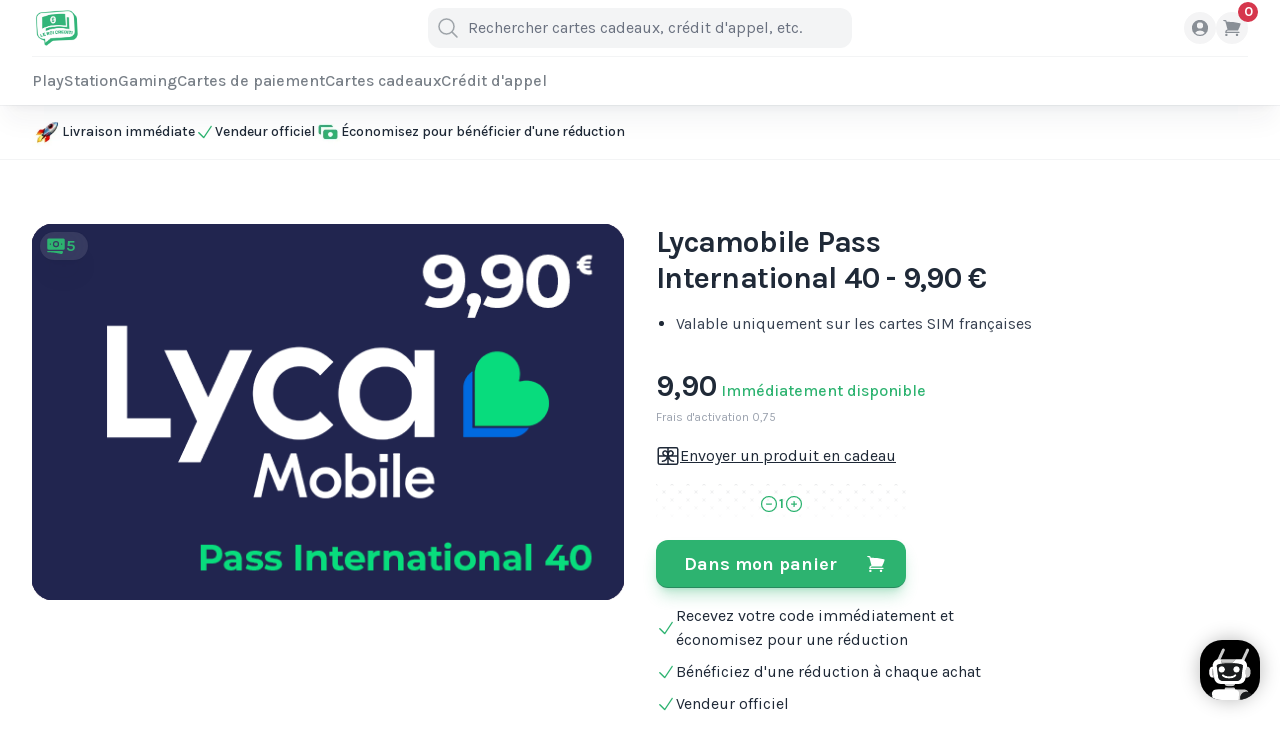

--- FILE ---
content_type: text/html; charset=UTF-8
request_url: https://leroicredit.fr/produit/lycamobile-pass-international-40-9-90-eur
body_size: 23256
content:
<!DOCTYPE html>
<html lang="nl">
<head>
    <script>
        function pushedAddToCart51() {
            dataLayer.push({
                'event': 'AddToCart',
                'products': [{
                    'id': '51',
                    'name': 'Lycamobile Pass International 40 - 9,90 €',
                    'price': '9.90',
                    'category_ids': 'Pass International',
                                        'quantity': $('#quantity51').val(),
                                    }]
            });
        }
        function pushedRemoveFromCart51() {
            dataLayer.push({
                'event': 'RemoveFromCart',
                'remove': {
                    'products': [{
                        'id': '51',
                        'name': 'Lycamobile Pass International 40 - 9,90 €',
                        'price': '9.90',
                        'category_ids': 'Pass International',
                                                'quantity': $('#quantity51').val(),
                                            }]
                }
            });
        }
    </script>
    <script>
        function pushedAddToCart51() {
            dataLayer.push({
                'event': 'AddToCart',
                'products': [{
                    'id': '51',
                    'name': 'Lycamobile Pass International 40 - 9,90 €',
                    'price': '9.90',
                    'category_ids': 'Pass International',
                                        'quantity': $('#quantity51').val(),
                                    }]
            });
        }
        function pushedRemoveFromCart51() {
            dataLayer.push({
                'event': 'RemoveFromCart',
                'remove': {
                    'products': [{
                        'id': '51',
                        'name': 'Lycamobile Pass International 40 - 9,90 €',
                        'price': '9.90',
                        'category_ids': 'Pass International',
                                                'quantity': $('#quantity51').val(),
                                            }]
                }
            });
        }
    </script>
    <script>
        function pushedAddToCart36() {
            dataLayer.push({
                'event': 'AddToCart',
                'products': [{
                    'id': '36',
                    'name': 'Lycamobile crédit d&#039;appel 10 €',
                    'price': '10.00',
                    'category_ids': 'Crédit d&#039;appel',
                                        'quantity': 1,
                                    }]
            });
        }
        function pushedRemoveFromCart36() {
            dataLayer.push({
                'event': 'RemoveFromCart',
                'remove': {
                    'products': [{
                        'id': '36',
                        'name': 'Lycamobile crédit d&#039;appel 10 €',
                        'price': '10.00',
                        'category_ids': 'Crédit d&#039;appel',
                                                'quantity': 1,
                                            }]
                }
            });
        }
    </script>
    <script>
        function pushedAddToCart188() {
            dataLayer.push({
                'event': 'AddToCart',
                'products': [{
                    'id': '188',
                    'name': 'PlayStation Store Carte Cadeau 50 €',
                    'price': '50.00',
                    'category_ids': 'PlayStation cartes cadeaux',
                                        'quantity': 1,
                                    }]
            });
        }
        function pushedRemoveFromCart188() {
            dataLayer.push({
                'event': 'RemoveFromCart',
                'remove': {
                    'products': [{
                        'id': '188',
                        'name': 'PlayStation Store Carte Cadeau 50 €',
                        'price': '50.00',
                        'category_ids': 'PlayStation cartes cadeaux',
                                                'quantity': 1,
                                            }]
                }
            });
        }
    </script>
    <script>
        function pushedAddToCart226() {
            dataLayer.push({
                'event': 'AddToCart',
                'products': [{
                    'id': '226',
                    'name': 'Neosurf 100 €',
                    'price': '100.00',
                    'category_ids': 'Cartes de paiement',
                                        'quantity': 1,
                                    }]
            });
        }
        function pushedRemoveFromCart226() {
            dataLayer.push({
                'event': 'RemoveFromCart',
                'remove': {
                    'products': [{
                        'id': '226',
                        'name': 'Neosurf 100 €',
                        'price': '100.00',
                        'category_ids': 'Cartes de paiement',
                                                'quantity': 1,
                                            }]
                }
            });
        }
    </script>
    <script>
        function pushedAddToCart236() {
            dataLayer.push({
                'event': 'AddToCart',
                'products': [{
                    'id': '236',
                    'name': 'CASHlib 20 €',
                    'price': '20.00',
                    'category_ids': 'Cartes de paiement',
                                        'quantity': 1,
                                    }]
            });
        }
        function pushedRemoveFromCart236() {
            dataLayer.push({
                'event': 'RemoveFromCart',
                'remove': {
                    'products': [{
                        'id': '236',
                        'name': 'CASHlib 20 €',
                        'price': '20.00',
                        'category_ids': 'Cartes de paiement',
                                                'quantity': 1,
                                            }]
                }
            });
        }
    </script>
    <script>
        function pushedAddToCart36() {
            dataLayer.push({
                'event': 'AddToCart',
                'products': [{
                    'id': '36',
                    'name': 'Lycamobile crédit d&#039;appel 10 €',
                    'price': '10.00',
                    'category_ids': 'Crédit d&#039;appel',
                                        'quantity': 1,
                                    }]
            });
        }
        function pushedRemoveFromCart36() {
            dataLayer.push({
                'event': 'RemoveFromCart',
                'remove': {
                    'products': [{
                        'id': '36',
                        'name': 'Lycamobile crédit d&#039;appel 10 €',
                        'price': '10.00',
                        'category_ids': 'Crédit d&#039;appel',
                                                'quantity': 1,
                                            }]
                }
            });
        }
    </script>
    <script>
        function pushedAddToCart188() {
            dataLayer.push({
                'event': 'AddToCart',
                'products': [{
                    'id': '188',
                    'name': 'PlayStation Store Carte Cadeau 50 €',
                    'price': '50.00',
                    'category_ids': 'PlayStation cartes cadeaux',
                                        'quantity': 1,
                                    }]
            });
        }
        function pushedRemoveFromCart188() {
            dataLayer.push({
                'event': 'RemoveFromCart',
                'remove': {
                    'products': [{
                        'id': '188',
                        'name': 'PlayStation Store Carte Cadeau 50 €',
                        'price': '50.00',
                        'category_ids': 'PlayStation cartes cadeaux',
                                                'quantity': 1,
                                            }]
                }
            });
        }
    </script>
    <script>
        function pushedAddToCart226() {
            dataLayer.push({
                'event': 'AddToCart',
                'products': [{
                    'id': '226',
                    'name': 'Neosurf 100 €',
                    'price': '100.00',
                    'category_ids': 'Cartes de paiement',
                                        'quantity': 1,
                                    }]
            });
        }
        function pushedRemoveFromCart226() {
            dataLayer.push({
                'event': 'RemoveFromCart',
                'remove': {
                    'products': [{
                        'id': '226',
                        'name': 'Neosurf 100 €',
                        'price': '100.00',
                        'category_ids': 'Cartes de paiement',
                                                'quantity': 1,
                                            }]
                }
            });
        }
    </script>
    <script>
        function pushedAddToCart236() {
            dataLayer.push({
                'event': 'AddToCart',
                'products': [{
                    'id': '236',
                    'name': 'CASHlib 20 €',
                    'price': '20.00',
                    'category_ids': 'Cartes de paiement',
                                        'quantity': 1,
                                    }]
            });
        }
        function pushedRemoveFromCart236() {
            dataLayer.push({
                'event': 'RemoveFromCart',
                'remove': {
                    'products': [{
                        'id': '236',
                        'name': 'CASHlib 20 €',
                        'price': '20.00',
                        'category_ids': 'Cartes de paiement',
                                                'quantity': 1,
                                            }]
                }
            });
        }
    </script>

            <script>(function (w, d, s, l, i) {
                w[l] = w[l] || [];
                w[l].push({
                    'gtm.start':
                        new Date().getTime(), event: 'gtm.js'
                });
                var f = d.getElementsByTagName(s)[0],
                    j = d.createElement(s), dl = l != 'dataLayer' ? '&l=' + l : '';
                j.async = true;
                j.src =
                    'https://www.googletagmanager.com/gtm.js?id=' + i + dl;
                f.parentNode.insertBefore(j, f);
            })(window, document, 'script', 'dataLayer', 'GTM-PKFFW6M');</script>
    

    <link rel="apple-touch-icon" sizes="57x57"
          href="https://leroicredit.fr/__images/assets/eyJmaXQiOls1Nyw1N10sImVuY29kZSI6IndlYnAifQ==/assets/branding/favicon/3qxvZ639zx1T5nf8yS9sWBfw094FQw-metabGlnaHQtbG9nby1sZXJvaWNyZWRpdGZyLTQzMjM5Ny5wbmc=-.png">
    <link rel="apple-touch-icon" sizes="60x60"
          href="https://leroicredit.fr/__images/assets/eyJmaXQiOls2MCw2MF0sImVuY29kZSI6IndlYnAifQ==/assets/branding/favicon/3qxvZ639zx1T5nf8yS9sWBfw094FQw-metabGlnaHQtbG9nby1sZXJvaWNyZWRpdGZyLTQzMjM5Ny5wbmc=-.png">
    <link rel="apple-touch-icon" sizes="72x72"
          href="https://leroicredit.fr/__images/assets/eyJmaXQiOls3Miw3Ml0sImVuY29kZSI6IndlYnAifQ==/assets/branding/favicon/3qxvZ639zx1T5nf8yS9sWBfw094FQw-metabGlnaHQtbG9nby1sZXJvaWNyZWRpdGZyLTQzMjM5Ny5wbmc=-.png">
    <link rel="apple-touch-icon" sizes="76x76"
          href="https://leroicredit.fr/__images/assets/eyJmaXQiOls3Niw3Nl0sImVuY29kZSI6IndlYnAifQ==/assets/branding/favicon/3qxvZ639zx1T5nf8yS9sWBfw094FQw-metabGlnaHQtbG9nby1sZXJvaWNyZWRpdGZyLTQzMjM5Ny5wbmc=-.png">
    <link rel="apple-touch-icon" sizes="114x114"
          href="https://leroicredit.fr/__images/assets/eyJmaXQiOlsxMTQsMTE0XSwiZW5jb2RlIjoid2VicCJ9/assets/branding/favicon/3qxvZ639zx1T5nf8yS9sWBfw094FQw-metabGlnaHQtbG9nby1sZXJvaWNyZWRpdGZyLTQzMjM5Ny5wbmc=-.png">
    <link rel="apple-touch-icon" sizes="120x120"
          href="https://leroicredit.fr/__images/assets/eyJmaXQiOlsxMjAsMTIwXSwiZW5jb2RlIjoid2VicCJ9/assets/branding/favicon/3qxvZ639zx1T5nf8yS9sWBfw094FQw-metabGlnaHQtbG9nby1sZXJvaWNyZWRpdGZyLTQzMjM5Ny5wbmc=-.png">
    <link rel="apple-touch-icon" sizes="144x144"
          href="https://leroicredit.fr/__images/assets/eyJmaXQiOlsxNDQsMTQ0XSwiZW5jb2RlIjoid2VicCJ9/assets/branding/favicon/3qxvZ639zx1T5nf8yS9sWBfw094FQw-metabGlnaHQtbG9nby1sZXJvaWNyZWRpdGZyLTQzMjM5Ny5wbmc=-.png">
    <link rel="apple-touch-icon" sizes="152x152"
          href="https://leroicredit.fr/__images/assets/eyJmaXQiOlsxNTIsMTUyXSwiZW5jb2RlIjoid2VicCJ9/assets/branding/favicon/3qxvZ639zx1T5nf8yS9sWBfw094FQw-metabGlnaHQtbG9nby1sZXJvaWNyZWRpdGZyLTQzMjM5Ny5wbmc=-.png">
    <link rel="apple-touch-icon" sizes="180x180"
          href="https://leroicredit.fr/__images/assets/eyJmaXQiOlsxODAsMTgwXSwiZW5jb2RlIjoid2VicCJ9/assets/branding/favicon/3qxvZ639zx1T5nf8yS9sWBfw094FQw-metabGlnaHQtbG9nby1sZXJvaWNyZWRpdGZyLTQzMjM5Ny5wbmc=-.png">
    <link rel="icon" type="image/png" sizes="192x192"
          href="https://leroicredit.fr/__images/assets/eyJmaXQiOlsxOTIsMTkyXSwiZW5jb2RlIjoid2VicCJ9/assets/branding/favicon/3qxvZ639zx1T5nf8yS9sWBfw094FQw-metabGlnaHQtbG9nby1sZXJvaWNyZWRpdGZyLTQzMjM5Ny5wbmc=-.png">
    <link rel="icon" type="image/png" sizes="32x32"
          href="https://leroicredit.fr/__images/assets/eyJmaXQiOlszMiwzMl0sImVuY29kZSI6IndlYnAifQ==/assets/branding/favicon/3qxvZ639zx1T5nf8yS9sWBfw094FQw-metabGlnaHQtbG9nby1sZXJvaWNyZWRpdGZyLTQzMjM5Ny5wbmc=-.png">
    <link rel="icon" type="image/png" sizes="96x96"
          href="https://leroicredit.fr/__images/assets/eyJmaXQiOls5Niw5Nl0sImVuY29kZSI6IndlYnAifQ==/assets/branding/favicon/3qxvZ639zx1T5nf8yS9sWBfw094FQw-metabGlnaHQtbG9nby1sZXJvaWNyZWRpdGZyLTQzMjM5Ny5wbmc=-.png">
    <link rel="icon" type="image/png" sizes="16x16"
          href="https://leroicredit.fr/__images/assets/eyJmaXQiOlsxNiwxNl0sImVuY29kZSI6IndlYnAifQ==/assets/branding/favicon/3qxvZ639zx1T5nf8yS9sWBfw094FQw-metabGlnaHQtbG9nby1sZXJvaWNyZWRpdGZyLTQzMjM5Ny5wbmc=-.png">

<meta name="google-site-verification" content="vKag4z4mf3gsrx6ZyF8-O8fLl4cmCa0nwoyFJMjYD_c" />
<script type="text/javascript">
window.Trengo = window.Trengo || {};
window.Trengo.key = '3Hj9OYjhFUO3n12ZOsP1';
(function(d, script, t) {
    script = d.createElement('script');
    script.type = 'text/javascript';
    script.async = true;
    script.src = 'https://static.widget.trengo.eu/embed.js';
    d.getElementsByTagName('head')[0].appendChild(script);
}(document));
</script>
<meta name="facebook-domain-verification" content="5cftwl3a2z9zj7918jq5dlgaj0xvh6" />

<title>Lycamobile Pass International 40 - 9,90 € | Leroicredit.fr</title>
<meta name="description" content="Rechargez facilement Lycamobile Pass International 40 - 9,90 € sur Leroicredit.fr ! ✓ Livraison immédiate ✓ Économisez pour bénéficier d&#039;une réduction ">
<meta name="robots" content="index, follow">
<meta property="og:title" content="Lycamobile Pass International 40 - 9,90 €">
<meta property="og:description" content="Rechargez facilement Lycamobile Pass International 40 - 9,90 € sur Leroicredit.fr ! ✓ Livraison immédiate ✓ Économisez pour bénéficier d&#039;une réduction ">
<meta property="og:url" content="https://leroicredit.fr/produit/lycamobile-pass-international-40-9-90-eur">
<meta property="og:image" content="https://leroicredit.fr/__images/assets/eyJ3aWRlbiI6NDAwLCJlbmNvZGUiOiJ3ZWJwIn0=/qcommerce/metadata/Q0dY99uxHBe5MrPLwSGVUYqsZHAxB2-metaTGViYXJhLmpwZw==-.jpg">

<meta name="twitter:title" content="Lycamobile Pass International 40 - 9,90 €">
<meta name="twitter:description" content="Rechargez facilement Lycamobile Pass International 40 - 9,90 € sur Leroicredit.fr ! ✓ Livraison immédiate ✓ Économisez pour bénéficier d&#039;une réduction ">
<meta name="twitter:image" content="https://leroicredit.fr/__images/assets/eyJ3aWRlbiI6NDAwLCJlbmNvZGUiOiJ3ZWJwIn0=/qcommerce/metadata/Q0dY99uxHBe5MrPLwSGVUYqsZHAxB2-metaTGViYXJhLmpwZw==-.jpg">
<script type="application/ld+json">{"@context":"https://schema.org","@type":"WebPage","name":"Lycamobile Pass International 40 - 9,90 €","description":"Rechargez facilement Lycamobile Pass International 40 - 9,90 € sur Leroicredit.fr ! ✓ Livraison immédiate ✓ Économisez pour bénéficier d'une réduction ","image":"https://leroicredit.fr/__images/assets/eyJ3aWRlbiI6NDAwLCJlbmNvZGUiOiJ3ZWJwIn0=/qcommerce/metadata/Q0dY99uxHBe5MrPLwSGVUYqsZHAxB2-metaTGViYXJhLmpwZw==-.jpg"}</script>


<meta charset="utf-8">
<meta name="viewport" content="width=device-width, initial-scale=1, user-scalable=no"/>

<script type="text/javascript" src="//widget.trustpilot.com/bootstrap/v5/tp.widget.bootstrap.min.js" async></script>

<!-- Livewire Styles --><style >[wire\:loading][wire\:loading], [wire\:loading\.delay][wire\:loading\.delay], [wire\:loading\.inline-block][wire\:loading\.inline-block], [wire\:loading\.inline][wire\:loading\.inline], [wire\:loading\.block][wire\:loading\.block], [wire\:loading\.flex][wire\:loading\.flex], [wire\:loading\.table][wire\:loading\.table], [wire\:loading\.grid][wire\:loading\.grid], [wire\:loading\.inline-flex][wire\:loading\.inline-flex] {display: none;}[wire\:loading\.delay\.none][wire\:loading\.delay\.none], [wire\:loading\.delay\.shortest][wire\:loading\.delay\.shortest], [wire\:loading\.delay\.shorter][wire\:loading\.delay\.shorter], [wire\:loading\.delay\.short][wire\:loading\.delay\.short], [wire\:loading\.delay\.default][wire\:loading\.delay\.default], [wire\:loading\.delay\.long][wire\:loading\.delay\.long], [wire\:loading\.delay\.longer][wire\:loading\.delay\.longer], [wire\:loading\.delay\.longest][wire\:loading\.delay\.longest] {display: none;}[wire\:offline][wire\:offline] {display: none;}[wire\:dirty]:not(textarea):not(input):not(select) {display: none;}:root {--livewire-progress-bar-color: #2299dd;}[x-cloak] {display: none !important;}[wire\:cloak] {display: none !important;}</style>

<script type="text/javascript">
    //<![CDATA[
    (function() {
        function riskifiedBeaconLoad() {
            var store_domain = 'ikwiltegoed.nl';
            var session_id = 'giaGpygq5VnVZ0gDaBV4GzsKFlpFADs8gTmtGmAV';
            var url = ('https:' == document.location.protocol ? 'https://' : 'http://')
                + "beacon.riskified.com?shop=" + store_domain + "&sid=" + session_id;
            var s = document.createElement('script');
            s.type = 'text/javascript';
            s.async = true;
            s.src = url;
            var x = document.getElementsByTagName('script')[0];
            x.parentNode.insertBefore(s, x);
        }
        if (window.attachEvent)
            window.attachEvent('onload', riskifiedBeaconLoad)
        else
            window.addEventListener('load', riskifiedBeaconLoad, false);
    })();
    //]]>
</script>

        <script src="https://cdnjs.cloudflare.com/ajax/libs/jquery/3.6.0/jquery.min.js"
            integrity="sha512-894YE6QWD5I59HgZOGReFYm4dnWc1Qt5NtvYSaNcOP+u1T9qYdvdihz0PPSiiqn/+/3e7Jo4EaG7TubfWGUrMQ=="
            crossorigin="anonymous" referrerpolicy="no-referrer"></script>
    <script src="https://cdnjs.cloudflare.com/ajax/libs/toastr.js/latest/toastr.min.js"
            integrity="sha512-VEd+nq25CkR676O+pLBnDW09R7VQX9Mdiij052gVCp5yVH3jGtH70Ho/UUv4mJDsEdTvqRCFZg0NKGiojGnUCw=="
            crossorigin="anonymous" referrerpolicy="no-referrer"></script>
    <script src="https://cdnjs.cloudflare.com/ajax/libs/axios/0.27.2/axios.min.js"
            integrity="sha512-odNmoc1XJy5x1TMVMdC7EMs3IVdItLPlCeL5vSUPN2llYKMJ2eByTTAIiiuqLg+GdNr9hF6z81p27DArRFKT7A=="
            crossorigin="anonymous" referrerpolicy="no-referrer"></script>
    <link rel="stylesheet" href="https://cdnjs.cloudflare.com/ajax/libs/toastr.js/latest/css/toastr.min.css"
          integrity="sha512-vKMx8UnXk60zUwyUnUPM3HbQo8QfmNx7+ltw8Pm5zLusl1XIfwcxo8DbWCqMGKaWeNxWA8yrx5v3SaVpMvR3CA=="
          crossorigin="anonymous" referrerpolicy="no-referrer"/>
    
    <link
        href="https://fonts.googleapis.com/css2?family=B612+Mono&family=Karla:wght@400;500;700&display=swap"
        rel="stylesheet"
    >
    
    
    
    

    <link rel="preload" as="style" href="https://leroicredit.fr/build/assets/app-JU_4hmg1.css" /><link rel="preload" as="style" href="https://leroicredit.fr/build/assets/app-5SPBaBAR.css" /><link rel="modulepreload" href="https://leroicredit.fr/build/assets/app-_ExPcXf-.js" /><link rel="stylesheet" href="https://leroicredit.fr/build/assets/app-JU_4hmg1.css" data-navigate-track="reload" /><link rel="stylesheet" href="https://leroicredit.fr/build/assets/app-5SPBaBAR.css" data-navigate-track="reload" /><script type="module" src="https://leroicredit.fr/build/assets/app-_ExPcXf-.js" data-navigate-track="reload"></script>    <!-- Livewire Styles --><style >[wire\:loading][wire\:loading], [wire\:loading\.delay][wire\:loading\.delay], [wire\:loading\.inline-block][wire\:loading\.inline-block], [wire\:loading\.inline][wire\:loading\.inline], [wire\:loading\.block][wire\:loading\.block], [wire\:loading\.flex][wire\:loading\.flex], [wire\:loading\.table][wire\:loading\.table], [wire\:loading\.grid][wire\:loading\.grid], [wire\:loading\.inline-flex][wire\:loading\.inline-flex] {display: none;}[wire\:loading\.delay\.none][wire\:loading\.delay\.none], [wire\:loading\.delay\.shortest][wire\:loading\.delay\.shortest], [wire\:loading\.delay\.shorter][wire\:loading\.delay\.shorter], [wire\:loading\.delay\.short][wire\:loading\.delay\.short], [wire\:loading\.delay\.default][wire\:loading\.delay\.default], [wire\:loading\.delay\.long][wire\:loading\.delay\.long], [wire\:loading\.delay\.longer][wire\:loading\.delay\.longer], [wire\:loading\.delay\.longest][wire\:loading\.delay\.longest] {display: none;}[wire\:offline][wire\:offline] {display: none;}[wire\:dirty]:not(textarea):not(input):not(select) {display: none;}:root {--livewire-progress-bar-color: #2299dd;}[x-cloak] {display: none !important;}[wire\:cloak] {display: none !important;}</style>

    <style>
        [x-cloak] {
            display: none !important;
        }
    </style>
</head>
<body class="font-sans antialiased text-gray-800">
<noscript>
            <iframe src="https://www.googletagmanager.com/ns.html?id=GTM-PKFFW6M"
                    height="0" width="0" style="display:none;visibility:hidden"></iframe>
        </noscript>
    
<div wire:snapshot="{&quot;data&quot;:[],&quot;memo&quot;:{&quot;id&quot;:&quot;mA5vsKSf5qRbzCOgY1Ek&quot;,&quot;name&quot;:&quot;notification.toastr&quot;,&quot;path&quot;:&quot;produit\/lycamobile-pass-international-40-9-90-eur&quot;,&quot;method&quot;:&quot;GET&quot;,&quot;children&quot;:[],&quot;scripts&quot;:[],&quot;assets&quot;:[],&quot;errors&quot;:[],&quot;locale&quot;:&quot;nl&quot;},&quot;checksum&quot;:&quot;43009c04189914c008e3e6b92bdbf474a29ed24946f6d18ed98cc6f360ba2a0d&quot;}" wire:effects="{&quot;listeners&quot;:[&quot;showAlert&quot;]}" wire:id="mA5vsKSf5qRbzCOgY1Ek">
    <script>
        toastr.options.progressBar = true;
        toastr.options.showMethod = 'slideDown';
        toastr.options.positionClass = 'toast-bottom-left';
    </script>

            
    </div>

    <script id="Cookiebot" src="https://consent.cookiebot.com/uc.js"
            data-cbid="30ac4359-6aaa-404b-adf1-8fac891b4bdb"
            type="text/javascript" async></script>

    <div>
    <header
        class="sticky top-0 z-40 hidden shadow-xl bg-white/90 backdrop-blur-3xl backdrop-saturate-150 ring-1 ring-black/5 shadow-black/5 md:block transform-gpu"
        x-data="{ openMenuItem: null }"
        x-on:click.outside="openMenuItem = null"
        x-on:mouseleave="openMenuItem = null"
    >
        <div class="container">
            <nav class="h-14 grid grid-cols-[1fr,auto,1fr] items-center gap-4">
                <div class="flex justify-start">
                    <a href="https://leroicredit.fr">
                        <img
    src="https://leroicredit.fr/__images/assets/eyJ3aWRlbiI6IjMwMCIsImVuY29kZSI6IndlYnAifQ==/assets/branding/logo/axCYLOQ5IKdwizGrStvXSV8UrvRO1v-metabGlnaHQtbG9nby1sZXJvaWNyZWRpdGZyLTQzMjM5Ny5wbmc=-.png"
    class="h-9" alt="Leroicredit.fr"
>
                    </a>
                </div>

                <div wire:snapshot="{&quot;data&quot;:{&quot;search&quot;:null,&quot;products&quot;:null,&quot;showSearchbar&quot;:false},&quot;memo&quot;:{&quot;id&quot;:&quot;A6GpFLzsazyp5tD5xIe0&quot;,&quot;name&quot;:&quot;product.searchbar&quot;,&quot;path&quot;:&quot;produit\/lycamobile-pass-international-40-9-90-eur&quot;,&quot;method&quot;:&quot;GET&quot;,&quot;children&quot;:[],&quot;scripts&quot;:[],&quot;assets&quot;:[],&quot;errors&quot;:[],&quot;locale&quot;:&quot;nl&quot;},&quot;checksum&quot;:&quot;5abaf460262e1ecb210c08ad8a11cb266575df6293a7dc3b58d04fb770cb7ff3&quot;}" wire:effects="[]" wire:id="A6GpFLzsazyp5tD5xIe0" x-data="{ showSearchbar: window.Livewire.find('A6GpFLzsazyp5tD5xIe0').entangle('showSearchbar').live }" class="z-30">
    <form method="get" action="https://leroicredit.fr/produits" class="relative flex items-center h-10 bg-black/5 rounded-t-xl rounded-b-xl transition focus-within:ring-2 focus-within:ring-green focus-within:bg-white">
        <button class="grid w-10 h-10 place-items-center">
            <svg class="w-6 h-6 text-black/40" xmlns="http://www.w3.org/2000/svg" fill="none" viewBox="0 0 24 24" stroke-width="1.5" stroke="currentColor" aria-hidden="true" data-slot="icon">
  <path stroke-linecap="round" stroke-linejoin="round" d="m21 21-5.197-5.197m0 0A7.5 7.5 0 1 0 5.196 5.196a7.5 7.5 0 0 0 10.607 10.607Z"/>
</svg>        </button>

        <input
            class="pl-0 bg-transparent border-none w-96 focus:border-none focus:ring-0"
            value=""
            type="text" name="search"
            wire:model.live.debounce.500ms="search"
            placeholder="Rechercher cartes cadeaux, crédit d&#039;appel, etc."
        >
        <div x-show="showSearchbar" @click.away="showSearchbar = false"
             class="bg-white shadow-xl w-full max-h-96 absolute w-[424px] top-10">
            <div
                class="[background-image:url('/assets/iwtg/files/pattern.svg')] absolute inset-0 bg-repeat [background-size:1rem] [mask-image:linear-gradient(white,rgba(255,255,255,0))] opacity-5">
            </div>
            <div class="overflow-y-auto max-h-96">
                <ul class="border-t divide-y border-black/5 divide-black/5">
                                    </ul>
            </div>
        </div>
    </form>
</div>

                <ul class="flex justify-end gap-2">

                    
                    
                    
                    
                    
                    
                    
                    
                    
                    
                    
                    

                                        
                    
                    <li>
                        <a
                            class="grid w-8 h-8 rounded-full place-items-center bg-black/5 text-black/50 transition hover:bg-black/2.5 focus:ring-2 focus:ring-green focus:text-green"
                            href="https://leroicredit.fr/sidentifier"
                        >
                            <svg class="w-5 h-5" xmlns="http://www.w3.org/2000/svg" viewBox="0 0 24 24" fill="currentColor" aria-hidden="true" data-slot="icon">
  <path fill-rule="evenodd" d="M18.685 19.097A9.723 9.723 0 0 0 21.75 12c0-5.385-4.365-9.75-9.75-9.75S2.25 6.615 2.25 12a9.723 9.723 0 0 0 3.065 7.097A9.716 9.716 0 0 0 12 21.75a9.716 9.716 0 0 0 6.685-2.653Zm-12.54-1.285A7.486 7.486 0 0 1 12 15a7.486 7.486 0 0 1 5.855 2.812A8.224 8.224 0 0 1 12 20.25a8.224 8.224 0 0 1-5.855-2.438ZM15.75 9a3.75 3.75 0 1 1-7.5 0 3.75 3.75 0 0 1 7.5 0Z" clip-rule="evenodd"/>
</svg>                        </a>
                    </li>

                    <li>
                        <a
                            class="relative grid w-8 h-8 rounded-full place-items-center bg-black/5 text-black/50 transition hover:bg-black/2.5 focus:ring-2 focus:ring-green focus:text-green"
                            href="https://leroicredit.fr/panier"
                        >
                            <div
                                class="absolute -top-2.5 -right-2.5 grid w-5 h-5 text-sm font-bold text-white rounded-full bg-red place-items-center tabular-nums">
                                <div wire:snapshot="{&quot;data&quot;:{&quot;cartCount&quot;:0},&quot;memo&quot;:{&quot;id&quot;:&quot;yB2anVHJGQhx5R8zcGTr&quot;,&quot;name&quot;:&quot;cart.cart-count&quot;,&quot;path&quot;:&quot;produit\/lycamobile-pass-international-40-9-90-eur&quot;,&quot;method&quot;:&quot;GET&quot;,&quot;children&quot;:[],&quot;scripts&quot;:[],&quot;assets&quot;:[],&quot;errors&quot;:[],&quot;locale&quot;:&quot;nl&quot;},&quot;checksum&quot;:&quot;9ba1432ba3f06372acf7922bb1dbcb59c60d99189e46088836692fcc376446f3&quot;}" wire:effects="{&quot;listeners&quot;:[&quot;refreshCart&quot;]}" wire:id="yB2anVHJGQhx5R8zcGTr">
    0
</div>
                            </div>

                            <svg class="w-5 h-5" xmlns="http://www.w3.org/2000/svg" viewBox="0 0 24 24" fill="currentColor" aria-hidden="true" data-slot="icon">
  <path d="M2.25 2.25a.75.75 0 0 0 0 1.5h1.386c.17 0 .318.114.362.278l2.558 9.592a3.752 3.752 0 0 0-2.806 3.63c0 .414.336.75.75.75h15.75a.75.75 0 0 0 0-1.5H5.378A2.25 2.25 0 0 1 7.5 15h11.218a.75.75 0 0 0 .674-.421 60.358 60.358 0 0 0 2.96-7.228.75.75 0 0 0-.525-.965A60.864 60.864 0 0 0 5.68 4.509l-.232-.867A1.875 1.875 0 0 0 3.636 2.25H2.25ZM3.75 20.25a1.5 1.5 0 1 1 3 0 1.5 1.5 0 0 1-3 0ZM16.5 20.25a1.5 1.5 0 1 1 3 0 1.5 1.5 0 0 1-3 0Z"/>
</svg>                        </a>
                    </li>
                </ul>
            </nav>

            <nav class="border-t border-black/5">
                <ul class="flex items-center h-12 gap-6 overflow-auto whitespace-nowrap flex-nowrap">
                                            <li>
                            <a href="https://leroicredit.fr/gaming/playstation"
                                                                  x-on:mouseover="openMenuItem = 1;"
                                                                class="h-12 grid place-items-center font-medium relative text-black/60 transition hover:text-black focus:text-green"
                            >PlayStation</a>
                        </li>
                                            <li>
                            <a href="https://leroicredit.fr/gaming"
                                                                  x-on:mouseover="openMenuItem = 15;"
                                                                class="h-12 grid place-items-center font-medium relative text-black/60 transition hover:text-black focus:text-green"
                            >Gaming</a>
                        </li>
                                            <li>
                            <a href="https://leroicredit.fr/cartes-de-paiement"
                                                                  x-on:mouseover="openMenuItem = 38;"
                                                                class="h-12 grid place-items-center font-medium relative text-black/60 transition hover:text-black focus:text-green"
                            >Cartes de paiement</a>
                        </li>
                                            <li>
                            <a href="https://leroicredit.fr/cartes-cadeaux"
                                                                  x-on:mouseover="openMenuItem = 76;"
                                                                class="h-12 grid place-items-center font-medium relative text-black/60 transition hover:text-black focus:text-green"
                            >Cartes cadeaux</a>
                        </li>
                                            <li>
                            <a href="https://leroicredit.fr/credit-dappel"
                                                                  x-on:mouseover="openMenuItem = 26;"
                                                                class="h-12 grid place-items-center font-medium relative text-black/60 transition hover:text-black focus:text-green"
                            >Crédit d&#039;appel</a>
                        </li>
                                    </ul>
            </nav>
        </div>
                                    <div
                    x-transition.origin.top.scale.99.opacity
                    x-cloak
                    x-show="openMenuItem == 1"
                    x-data="{ selectedChild: 2 }"
                    class="absolute inset-x-0 top-auto z-20 bg-white shadow-xl ring-1 ring-black/5 shadow-black/10 transform-gpu"
                >
                    <div class="container">
                        <div class="grid grid-cols-[16rem,16rem,1fr] gap-4">
                            <aside class="py-6">
                                <header class="px-6">
                                    <p class="text-xl font-bold">PlayStation</p>
                                </header>

                                <ul class="mt-6">
                                                                            <li>
                                            <a
                                                href="https://leroicredit.fr/gaming/playstation/cartes-cadeaux"
                                                x-on:mouseover="selectedChild = 2;"
                                                x-bind:class="selectedChild == 2 ? 'block w-full px-6 py-2 font-medium text-left text-white bg-green rounded-2xl ' : 'block w-full px-6 py-2 font-medium text-left transition hover:text-green hover:bg-green/5 rounded-2xl '"
                                            >
                                                Cartes cadeaux
                                            </a>
                                        </li>
                                                                            <li>
                                            <a
                                                href="https://leroicredit.fr/gaming/playstation/abonnements"
                                                x-on:mouseover="selectedChild = 3;"
                                                x-bind:class="selectedChild == 3 ? 'block w-full px-6 py-2 font-medium text-left text-white bg-green rounded-2xl ' : 'block w-full px-6 py-2 font-medium text-left transition hover:text-green hover:bg-green/5 rounded-2xl '"
                                            >
                                                Abonnements
                                            </a>
                                        </li>
                                                                            <li>
                                            <a
                                                href="https://leroicredit.fr/gaming/playstation"
                                                x-on:mouseover="selectedChild = 4;"
                                                x-bind:class="selectedChild == 4 ? 'block w-full px-6 py-2 font-medium text-left text-white bg-green rounded-2xl  font-bold ' : 'block w-full px-6 py-2 font-medium text-left transition hover:text-green hover:bg-green/5 rounded-2xl  font-bold '"
                                            >
                                                Voir tout
                                            </a>
                                        </li>
                                                                    </ul>
                            </aside>

                                                            <ul class="pl-4 p-6 space-y-2 font-medium "
                                    x-show="selectedChild == 2">
                                                                    </ul>

                                                                                            <ul class="pl-4 p-6 space-y-2 font-medium "
                                    x-show="selectedChild == 3">
                                                                    </ul>

                                                                                            <ul class="pl-4 p-6 space-y-2 font-medium "
                                    x-show="selectedChild == 4">
                                                                    </ul>

                                                                                    </div>
                    </div>
                </div>
                                                <div
                    x-transition.origin.top.scale.99.opacity
                    x-cloak
                    x-show="openMenuItem == 15"
                    x-data="{ selectedChild: 16 }"
                    class="absolute inset-x-0 top-auto z-20 bg-white shadow-xl ring-1 ring-black/5 shadow-black/10 transform-gpu"
                >
                    <div class="container">
                        <div class="grid grid-cols-[16rem,16rem,1fr] gap-4">
                            <aside class="py-6">
                                <header class="px-6">
                                    <p class="text-xl font-bold">Gaming</p>
                                </header>

                                <ul class="mt-6">
                                                                            <li>
                                            <a
                                                href="https://leroicredit.fr/gaming/playstation"
                                                x-on:mouseover="selectedChild = 16;"
                                                x-bind:class="selectedChild == 16 ? 'block w-full px-6 py-2 font-medium text-left text-white bg-green rounded-2xl ' : 'block w-full px-6 py-2 font-medium text-left transition hover:text-green hover:bg-green/5 rounded-2xl '"
                                            >
                                                PlayStation
                                            </a>
                                        </li>
                                                                            <li>
                                            <a
                                                href="https://leroicredit.fr/gaming/xbox"
                                                x-on:mouseover="selectedChild = 17;"
                                                x-bind:class="selectedChild == 17 ? 'block w-full px-6 py-2 font-medium text-left text-white bg-green rounded-2xl ' : 'block w-full px-6 py-2 font-medium text-left transition hover:text-green hover:bg-green/5 rounded-2xl '"
                                            >
                                                Xbox
                                            </a>
                                        </li>
                                                                            <li>
                                            <a
                                                href="https://leroicredit.fr/gaming/nintendo"
                                                x-on:mouseover="selectedChild = 18;"
                                                x-bind:class="selectedChild == 18 ? 'block w-full px-6 py-2 font-medium text-left text-white bg-green rounded-2xl ' : 'block w-full px-6 py-2 font-medium text-left transition hover:text-green hover:bg-green/5 rounded-2xl '"
                                            >
                                                Nintendo
                                            </a>
                                        </li>
                                                                            <li>
                                            <a
                                                href="https://leroicredit.fr/gaming/roblox"
                                                x-on:mouseover="selectedChild = 83;"
                                                x-bind:class="selectedChild == 83 ? 'block w-full px-6 py-2 font-medium text-left text-white bg-green rounded-2xl ' : 'block w-full px-6 py-2 font-medium text-left transition hover:text-green hover:bg-green/5 rounded-2xl '"
                                            >
                                                Roblox
                                            </a>
                                        </li>
                                                                            <li>
                                            <a
                                                href="https://leroicredit.fr/gaming/riot-games"
                                                x-on:mouseover="selectedChild = 20;"
                                                x-bind:class="selectedChild == 20 ? 'block w-full px-6 py-2 font-medium text-left text-white bg-green rounded-2xl ' : 'block w-full px-6 py-2 font-medium text-left transition hover:text-green hover:bg-green/5 rounded-2xl '"
                                            >
                                                Riot Games
                                            </a>
                                        </li>
                                                                            <li>
                                            <a
                                                href="https://leroicredit.fr/gaming/steam"
                                                x-on:mouseover="selectedChild = 122;"
                                                x-bind:class="selectedChild == 122 ? 'block w-full px-6 py-2 font-medium text-left text-white bg-green rounded-2xl ' : 'block w-full px-6 py-2 font-medium text-left transition hover:text-green hover:bg-green/5 rounded-2xl '"
                                            >
                                                Steam
                                            </a>
                                        </li>
                                                                            <li>
                                            <a
                                                href="https://leroicredit.fr/gaming/origin"
                                                x-on:mouseover="selectedChild = 123;"
                                                x-bind:class="selectedChild == 123 ? 'block w-full px-6 py-2 font-medium text-left text-white bg-green rounded-2xl ' : 'block w-full px-6 py-2 font-medium text-left transition hover:text-green hover:bg-green/5 rounded-2xl '"
                                            >
                                                Origin
                                            </a>
                                        </li>
                                                                            <li>
                                            <a
                                                href="https://leroicredit.fr/gaming"
                                                x-on:mouseover="selectedChild = 21;"
                                                x-bind:class="selectedChild == 21 ? 'block w-full px-6 py-2 font-medium text-left text-white bg-green rounded-2xl  font-bold ' : 'block w-full px-6 py-2 font-medium text-left transition hover:text-green hover:bg-green/5 rounded-2xl  font-bold '"
                                            >
                                                Voir tout
                                            </a>
                                        </li>
                                                                    </ul>
                            </aside>

                                                            <ul class="pl-4 p-6 space-y-2 font-medium  bg-green drop-shadow-xl rounded-lg my-2 "
                                    x-show="selectedChild == 16">
                                                                            <li>
                                            <a
                                                class="inline-block transition text-white hover:text-black"
                                                href="https://leroicredit.fr/gaming/playstation/cartes-cadeaux">
                                                Cartes cadeaux
                                            </a>
                                        </li>
                                                                            <li>
                                            <a
                                                class="inline-block transition text-white hover:text-black"
                                                href="https://leroicredit.fr/gaming/playstation/abonnements">
                                                Abonnements
                                            </a>
                                        </li>
                                                                            <li>
                                            <a
                                                class="inline-block transition text-white hover:text-black font-bold"
                                                href="https://leroicredit.fr/gaming/playstation">
                                                Voir tout
                                            </a>
                                        </li>
                                                                    </ul>

                                                                                            <ul class="pl-4 p-6 space-y-2 font-medium  bg-green drop-shadow-xl rounded-lg my-2 "
                                    x-show="selectedChild == 17">
                                                                            <li>
                                            <a
                                                class="inline-block transition text-white hover:text-black"
                                                href="https://leroicredit.fr/gaming/xbox/cartes-cadeaux">
                                                Cartes cadeaux
                                            </a>
                                        </li>
                                                                            <li>
                                            <a
                                                class="inline-block transition text-white hover:text-black"
                                                href="https://leroicredit.fr/gaming/xbox/abonnements">
                                                Abonnements
                                            </a>
                                        </li>
                                                                            <li>
                                            <a
                                                class="inline-block transition text-white hover:text-black"
                                                href="https://leroicredit.fr/gaming/xbox/jeux">
                                                Jeux
                                            </a>
                                        </li>
                                                                            <li>
                                            <a
                                                class="inline-block transition text-white hover:text-black"
                                                href="https://leroicredit.fr/gaming/xbox/extensions">
                                                Extensions
                                            </a>
                                        </li>
                                                                            <li>
                                            <a
                                                class="inline-block transition text-white hover:text-black font-bold"
                                                href="https://leroicredit.fr/gaming/xbox">
                                                Voir tout
                                            </a>
                                        </li>
                                                                    </ul>

                                                                                            <ul class="pl-4 p-6 space-y-2 font-medium  bg-green drop-shadow-xl rounded-lg my-2 "
                                    x-show="selectedChild == 18">
                                                                            <li>
                                            <a
                                                class="inline-block transition text-white hover:text-black"
                                                href="https://leroicredit.fr/gaming/nintendo/cartes-cadeaux">
                                                Cartes cadeaux
                                            </a>
                                        </li>
                                                                            <li>
                                            <a
                                                class="inline-block transition text-white hover:text-black"
                                                href="https://leroicredit.fr/gaming/nintendo/abonnements">
                                                Abonnements
                                            </a>
                                        </li>
                                                                            <li>
                                            <a
                                                class="inline-block transition text-white hover:text-black"
                                                href="https://leroicredit.fr/gaming/nintendo/jeux">
                                                Jeux
                                            </a>
                                        </li>
                                                                            <li>
                                            <a
                                                class="inline-block transition text-white hover:text-black"
                                                href="https://leroicredit.fr/gaming/nintendo/extensions">
                                                Extensions
                                            </a>
                                        </li>
                                                                            <li>
                                            <a
                                                class="inline-block transition text-white hover:text-black font-bold"
                                                href="https://leroicredit.fr/gaming/nintendo">
                                                Voir tout
                                            </a>
                                        </li>
                                                                    </ul>

                                                                                            <ul class="pl-4 p-6 space-y-2 font-medium "
                                    x-show="selectedChild == 83">
                                                                    </ul>

                                                                                            <ul class="pl-4 p-6 space-y-2 font-medium "
                                    x-show="selectedChild == 20">
                                                                    </ul>

                                                                                            <ul class="pl-4 p-6 space-y-2 font-medium "
                                    x-show="selectedChild == 122">
                                                                    </ul>

                                                                                            <ul class="pl-4 p-6 space-y-2 font-medium "
                                    x-show="selectedChild == 123">
                                                                    </ul>

                                                                                            <ul class="pl-4 p-6 space-y-2 font-medium "
                                    x-show="selectedChild == 21">
                                                                    </ul>

                                                                                    </div>
                    </div>
                </div>
                                                <div
                    x-transition.origin.top.scale.99.opacity
                    x-cloak
                    x-show="openMenuItem == 38"
                    x-data="{ selectedChild: 127 }"
                    class="absolute inset-x-0 top-auto z-20 bg-white shadow-xl ring-1 ring-black/5 shadow-black/10 transform-gpu"
                >
                    <div class="container">
                        <div class="grid grid-cols-[16rem,16rem,1fr] gap-4">
                            <aside class="py-6">
                                <header class="px-6">
                                    <p class="text-xl font-bold">Cartes de paiement</p>
                                </header>

                                <ul class="mt-6">
                                                                            <li>
                                            <a
                                                href="https://leroicredit.fr/cartes-de-paiement/transcash"
                                                x-on:mouseover="selectedChild = 127;"
                                                x-bind:class="selectedChild == 127 ? 'block w-full px-6 py-2 font-medium text-left text-white bg-green rounded-2xl ' : 'block w-full px-6 py-2 font-medium text-left transition hover:text-green hover:bg-green/5 rounded-2xl '"
                                            >
                                                Transcash
                                            </a>
                                        </li>
                                                                            <li>
                                            <a
                                                href="https://leroicredit.fr/cartes-de-paiement/carte-pcs"
                                                x-on:mouseover="selectedChild = 129;"
                                                x-bind:class="selectedChild == 129 ? 'block w-full px-6 py-2 font-medium text-left text-white bg-green rounded-2xl ' : 'block w-full px-6 py-2 font-medium text-left transition hover:text-green hover:bg-green/5 rounded-2xl '"
                                            >
                                                Carte PCS
                                            </a>
                                        </li>
                                                                            <li>
                                            <a
                                                href="https://leroicredit.fr/cartes-de-paiement/neosurf"
                                                x-on:mouseover="selectedChild = 40;"
                                                x-bind:class="selectedChild == 40 ? 'block w-full px-6 py-2 font-medium text-left text-white bg-green rounded-2xl ' : 'block w-full px-6 py-2 font-medium text-left transition hover:text-green hover:bg-green/5 rounded-2xl '"
                                            >
                                                Neosurf
                                            </a>
                                        </li>
                                                                            <li>
                                            <a
                                                href="https://leroicredit.fr/cartes-de-paiement/cashlib"
                                                x-on:mouseover="selectedChild = 42;"
                                                x-bind:class="selectedChild == 42 ? 'block w-full px-6 py-2 font-medium text-left text-white bg-green rounded-2xl ' : 'block w-full px-6 py-2 font-medium text-left transition hover:text-green hover:bg-green/5 rounded-2xl '"
                                            >
                                                CASHlib
                                            </a>
                                        </li>
                                                                            <li>
                                            <a
                                                href="https://leroicredit.fr/cartes-de-paiement/paysafecard"
                                                x-on:mouseover="selectedChild = 63;"
                                                x-bind:class="selectedChild == 63 ? 'block w-full px-6 py-2 font-medium text-left text-white bg-green rounded-2xl ' : 'block w-full px-6 py-2 font-medium text-left transition hover:text-green hover:bg-green/5 rounded-2xl '"
                                            >
                                                paysafecard
                                            </a>
                                        </li>
                                                                            <li>
                                            <a
                                                href="https://leroicredit.fr/cartes-de-paiement/paycom-toneo-first"
                                                x-on:mouseover="selectedChild = 46;"
                                                x-bind:class="selectedChild == 46 ? 'block w-full px-6 py-2 font-medium text-left text-white bg-green rounded-2xl ' : 'block w-full px-6 py-2 font-medium text-left transition hover:text-green hover:bg-green/5 rounded-2xl '"
                                            >
                                                Paycom Toneo First
                                            </a>
                                        </li>
                                                                            <li>
                                            <a
                                                href="https://leroicredit.fr/cartes-de-paiement/flexepin"
                                                x-on:mouseover="selectedChild = 124;"
                                                x-bind:class="selectedChild == 124 ? 'block w-full px-6 py-2 font-medium text-left text-white bg-green rounded-2xl ' : 'block w-full px-6 py-2 font-medium text-left transition hover:text-green hover:bg-green/5 rounded-2xl '"
                                            >
                                                Flexepin
                                            </a>
                                        </li>
                                                                            <li>
                                            <a
                                                href="https://leroicredit.fr/cartes-de-paiement"
                                                x-on:mouseover="selectedChild = 47;"
                                                x-bind:class="selectedChild == 47 ? 'block w-full px-6 py-2 font-medium text-left text-white bg-green rounded-2xl  font-bold ' : 'block w-full px-6 py-2 font-medium text-left transition hover:text-green hover:bg-green/5 rounded-2xl  font-bold '"
                                            >
                                                Voir tout
                                            </a>
                                        </li>
                                                                    </ul>
                            </aside>

                                                            <ul class="pl-4 p-6 space-y-2 font-medium "
                                    x-show="selectedChild == 127">
                                                                    </ul>

                                                                                            <ul class="pl-4 p-6 space-y-2 font-medium "
                                    x-show="selectedChild == 129">
                                                                    </ul>

                                                                                            <ul class="pl-4 p-6 space-y-2 font-medium "
                                    x-show="selectedChild == 40">
                                                                    </ul>

                                                                                            <ul class="pl-4 p-6 space-y-2 font-medium "
                                    x-show="selectedChild == 42">
                                                                    </ul>

                                                                                            <ul class="pl-4 p-6 space-y-2 font-medium "
                                    x-show="selectedChild == 63">
                                                                    </ul>

                                                                                            <ul class="pl-4 p-6 space-y-2 font-medium "
                                    x-show="selectedChild == 46">
                                                                    </ul>

                                                                                            <ul class="pl-4 p-6 space-y-2 font-medium "
                                    x-show="selectedChild == 124">
                                                                    </ul>

                                                                                            <ul class="pl-4 p-6 space-y-2 font-medium "
                                    x-show="selectedChild == 47">
                                                                    </ul>

                                                                                    </div>
                    </div>
                </div>
                                                <div
                    x-transition.origin.top.scale.99.opacity
                    x-cloak
                    x-show="openMenuItem == 76"
                    x-data="{ selectedChild: 126 }"
                    class="absolute inset-x-0 top-auto z-20 bg-white shadow-xl ring-1 ring-black/5 shadow-black/10 transform-gpu"
                >
                    <div class="container">
                        <div class="grid grid-cols-[16rem,16rem,1fr] gap-4">
                            <aside class="py-6">
                                <header class="px-6">
                                    <p class="text-xl font-bold">Cartes cadeaux</p>
                                </header>

                                <ul class="mt-6">
                                                                            <li>
                                            <a
                                                href="https://leroicredit.fr/cartes-cadeaux/shopping"
                                                x-on:mouseover="selectedChild = 126;"
                                                x-bind:class="selectedChild == 126 ? 'block w-full px-6 py-2 font-medium text-left text-white bg-green rounded-2xl ' : 'block w-full px-6 py-2 font-medium text-left transition hover:text-green hover:bg-green/5 rounded-2xl '"
                                            >
                                                Shopping
                                            </a>
                                        </li>
                                                                            <li>
                                            <a
                                                href="https://leroicredit.fr/cartes-cadeaux/microsoft"
                                                x-on:mouseover="selectedChild = 77;"
                                                x-bind:class="selectedChild == 77 ? 'block w-full px-6 py-2 font-medium text-left text-white bg-green rounded-2xl ' : 'block w-full px-6 py-2 font-medium text-left transition hover:text-green hover:bg-green/5 rounded-2xl '"
                                            >
                                                Microsoft
                                            </a>
                                        </li>
                                                                            <li>
                                            <a
                                                href="https://leroicredit.fr/cartes-cadeaux/twitch"
                                                x-on:mouseover="selectedChild = 78;"
                                                x-bind:class="selectedChild == 78 ? 'block w-full px-6 py-2 font-medium text-left text-white bg-green rounded-2xl ' : 'block w-full px-6 py-2 font-medium text-left transition hover:text-green hover:bg-green/5 rounded-2xl '"
                                            >
                                                Twitch
                                            </a>
                                        </li>
                                                                            <li>
                                            <a
                                                href="https://leroicredit.fr/cartes-cadeaux/airbnb"
                                                x-on:mouseover="selectedChild = 79;"
                                                x-bind:class="selectedChild == 79 ? 'block w-full px-6 py-2 font-medium text-left text-white bg-green rounded-2xl ' : 'block w-full px-6 py-2 font-medium text-left transition hover:text-green hover:bg-green/5 rounded-2xl '"
                                            >
                                                Airbnb
                                            </a>
                                        </li>
                                                                            <li>
                                            <a
                                                href="https://leroicredit.fr/cartes-cadeaux/blablabus"
                                                x-on:mouseover="selectedChild = 80;"
                                                x-bind:class="selectedChild == 80 ? 'block w-full px-6 py-2 font-medium text-left text-white bg-green rounded-2xl ' : 'block w-full px-6 py-2 font-medium text-left transition hover:text-green hover:bg-green/5 rounded-2xl '"
                                            >
                                                BlaBlaBus
                                            </a>
                                        </li>
                                                                            <li>
                                            <a
                                                href="https://leroicredit.fr/cartes-cadeaux/amazon"
                                                x-on:mouseover="selectedChild = 128;"
                                                x-bind:class="selectedChild == 128 ? 'block w-full px-6 py-2 font-medium text-left text-white bg-green rounded-2xl ' : 'block w-full px-6 py-2 font-medium text-left transition hover:text-green hover:bg-green/5 rounded-2xl '"
                                            >
                                                Amazon 
                                            </a>
                                        </li>
                                                                            <li>
                                            <a
                                                href="https://leroicredit.fr/cartes-cadeaux/orange-video"
                                                x-on:mouseover="selectedChild = 125;"
                                                x-bind:class="selectedChild == 125 ? 'block w-full px-6 py-2 font-medium text-left text-white bg-green rounded-2xl ' : 'block w-full px-6 py-2 font-medium text-left transition hover:text-green hover:bg-green/5 rounded-2xl '"
                                            >
                                                Orange Vidéo
                                            </a>
                                        </li>
                                                                            <li>
                                            <a
                                                href="https://leroicredit.fr/cartes-cadeaux"
                                                x-on:mouseover="selectedChild = 81;"
                                                x-bind:class="selectedChild == 81 ? 'block w-full px-6 py-2 font-medium text-left text-white bg-green rounded-2xl  font-bold ' : 'block w-full px-6 py-2 font-medium text-left transition hover:text-green hover:bg-green/5 rounded-2xl  font-bold '"
                                            >
                                                Voir tout
                                            </a>
                                        </li>
                                                                    </ul>
                            </aside>

                                                            <ul class="pl-4 p-6 space-y-2 font-medium "
                                    x-show="selectedChild == 126">
                                                                    </ul>

                                                                                            <ul class="pl-4 p-6 space-y-2 font-medium "
                                    x-show="selectedChild == 77">
                                                                    </ul>

                                                                                            <ul class="pl-4 p-6 space-y-2 font-medium "
                                    x-show="selectedChild == 78">
                                                                    </ul>

                                                                                            <ul class="pl-4 p-6 space-y-2 font-medium "
                                    x-show="selectedChild == 79">
                                                                    </ul>

                                                                                            <ul class="pl-4 p-6 space-y-2 font-medium "
                                    x-show="selectedChild == 80">
                                                                    </ul>

                                                                                            <ul class="pl-4 p-6 space-y-2 font-medium "
                                    x-show="selectedChild == 128">
                                                                    </ul>

                                                                                            <ul class="pl-4 p-6 space-y-2 font-medium "
                                    x-show="selectedChild == 125">
                                                                    </ul>

                                                                                            <ul class="pl-4 p-6 space-y-2 font-medium "
                                    x-show="selectedChild == 81">
                                                                    </ul>

                                                                                    </div>
                    </div>
                </div>
                                                <div
                    x-transition.origin.top.scale.99.opacity
                    x-cloak
                    x-show="openMenuItem == 26"
                    x-data="{ selectedChild: 29 }"
                    class="absolute inset-x-0 top-auto z-20 bg-white shadow-xl ring-1 ring-black/5 shadow-black/10 transform-gpu"
                >
                    <div class="container">
                        <div class="grid grid-cols-[16rem,16rem,1fr] gap-4">
                            <aside class="py-6">
                                <header class="px-6">
                                    <p class="text-xl font-bold">Crédit d&#039;appel</p>
                                </header>

                                <ul class="mt-6">
                                                                            <li>
                                            <a
                                                href="https://leroicredit.fr/credit-dappel/lyca"
                                                x-on:mouseover="selectedChild = 29;"
                                                x-bind:class="selectedChild == 29 ? 'block w-full px-6 py-2 font-medium text-left text-white bg-green rounded-2xl ' : 'block w-full px-6 py-2 font-medium text-left transition hover:text-green hover:bg-green/5 rounded-2xl '"
                                            >
                                                Lyca
                                            </a>
                                        </li>
                                                                            <li>
                                            <a
                                                href="https://leroicredit.fr/credit-dappel/sfr"
                                                x-on:mouseover="selectedChild = 32;"
                                                x-bind:class="selectedChild == 32 ? 'block w-full px-6 py-2 font-medium text-left text-white bg-green rounded-2xl ' : 'block w-full px-6 py-2 font-medium text-left transition hover:text-green hover:bg-green/5 rounded-2xl '"
                                            >
                                                SFR
                                            </a>
                                        </li>
                                                                            <li>
                                            <a
                                                href="https://leroicredit.fr/credit-dappel/lebara"
                                                x-on:mouseover="selectedChild = 28;"
                                                x-bind:class="selectedChild == 28 ? 'block w-full px-6 py-2 font-medium text-left text-white bg-green rounded-2xl ' : 'block w-full px-6 py-2 font-medium text-left transition hover:text-green hover:bg-green/5 rounded-2xl '"
                                            >
                                                Lebara
                                            </a>
                                        </li>
                                                                            <li>
                                            <a
                                                href="https://leroicredit.fr/credit-dappel/la-poste"
                                                x-on:mouseover="selectedChild = 31;"
                                                x-bind:class="selectedChild == 31 ? 'block w-full px-6 py-2 font-medium text-left text-white bg-green rounded-2xl ' : 'block w-full px-6 py-2 font-medium text-left transition hover:text-green hover:bg-green/5 rounded-2xl '"
                                            >
                                                La Poste
                                            </a>
                                        </li>
                                                                            <li>
                                            <a
                                                href="https://leroicredit.fr/credit-dappel/bouygues"
                                                x-on:mouseover="selectedChild = 30;"
                                                x-bind:class="selectedChild == 30 ? 'block w-full px-6 py-2 font-medium text-left text-white bg-green rounded-2xl ' : 'block w-full px-6 py-2 font-medium text-left transition hover:text-green hover:bg-green/5 rounded-2xl '"
                                            >
                                                Bouygues
                                            </a>
                                        </li>
                                                                            <li>
                                            <a
                                                href="https://leroicredit.fr/credit-dappel/orange"
                                                x-on:mouseover="selectedChild = 27;"
                                                x-bind:class="selectedChild == 27 ? 'block w-full px-6 py-2 font-medium text-left text-white bg-green rounded-2xl ' : 'block w-full px-6 py-2 font-medium text-left transition hover:text-green hover:bg-green/5 rounded-2xl '"
                                            >
                                                Orange
                                            </a>
                                        </li>
                                                                            <li>
                                            <a
                                                href="https://leroicredit.fr/credit-dappel/syma"
                                                x-on:mouseover="selectedChild = 33;"
                                                x-bind:class="selectedChild == 33 ? 'block w-full px-6 py-2 font-medium text-left text-white bg-green rounded-2xl ' : 'block w-full px-6 py-2 font-medium text-left transition hover:text-green hover:bg-green/5 rounded-2xl '"
                                            >
                                                Syma
                                            </a>
                                        </li>
                                                                            <li>
                                            <a
                                                href="https://leroicredit.fr/credit-dappel/mobiho"
                                                x-on:mouseover="selectedChild = 34;"
                                                x-bind:class="selectedChild == 34 ? 'block w-full px-6 py-2 font-medium text-left text-white bg-green rounded-2xl ' : 'block w-full px-6 py-2 font-medium text-left transition hover:text-green hover:bg-green/5 rounded-2xl '"
                                            >
                                                Mobiho
                                            </a>
                                        </li>
                                                                            <li>
                                            <a
                                                href="https://leroicredit.fr/credit-dappel/megacall"
                                                x-on:mouseover="selectedChild = 61;"
                                                x-bind:class="selectedChild == 61 ? 'block w-full px-6 py-2 font-medium text-left text-white bg-green rounded-2xl ' : 'block w-full px-6 py-2 font-medium text-left transition hover:text-green hover:bg-green/5 rounded-2xl '"
                                            >
                                                Megacall
                                            </a>
                                        </li>
                                                                            <li>
                                            <a
                                                href="https://leroicredit.fr/credit-dappel/delta-multimedia"
                                                x-on:mouseover="selectedChild = 36;"
                                                x-bind:class="selectedChild == 36 ? 'block w-full px-6 py-2 font-medium text-left text-white bg-green rounded-2xl ' : 'block w-full px-6 py-2 font-medium text-left transition hover:text-green hover:bg-green/5 rounded-2xl '"
                                            >
                                                Delta Multimedia
                                            </a>
                                        </li>
                                                                            <li>
                                            <a
                                                href="https://leroicredit.fr/credit-dappel"
                                                x-on:mouseover="selectedChild = 37;"
                                                x-bind:class="selectedChild == 37 ? 'block w-full px-6 py-2 font-medium text-left text-white bg-green rounded-2xl  font-bold ' : 'block w-full px-6 py-2 font-medium text-left transition hover:text-green hover:bg-green/5 rounded-2xl  font-bold '"
                                            >
                                                Voir tout
                                            </a>
                                        </li>
                                                                    </ul>
                            </aside>

                                                            <ul class="pl-4 p-6 space-y-2 font-medium  bg-green drop-shadow-xl rounded-lg my-2 "
                                    x-show="selectedChild == 29">
                                                                            <li>
                                            <a
                                                class="inline-block transition text-white hover:text-black"
                                                href="https://leroicredit.fr/credit-dappel/lyca/credit-dappel">
                                                Crédit d&#039;appel
                                            </a>
                                        </li>
                                                                            <li>
                                            <a
                                                class="inline-block transition text-white hover:text-black"
                                                href="https://leroicredit.fr/credit-dappel/lyca/pass-national">
                                                Pass National
                                            </a>
                                        </li>
                                                                            <li>
                                            <a
                                                class="inline-block transition text-white hover:text-black"
                                                href="https://leroicredit.fr/credit-dappel/lyca/pass-international">
                                                Pass International
                                            </a>
                                        </li>
                                                                            <li>
                                            <a
                                                class="inline-block transition text-white hover:text-black"
                                                href="https://leroicredit.fr/credit-dappel/lyca/web-pass">
                                                Web Pass
                                            </a>
                                        </li>
                                                                            <li>
                                            <a
                                                class="inline-block transition text-white hover:text-black"
                                                href="https://leroicredit.fr/credit-dappel/lyca/autre-credit-dappel">
                                                Autre crédit d&#039;appel
                                            </a>
                                        </li>
                                                                            <li>
                                            <a
                                                class="inline-block transition text-white hover:text-black font-bold"
                                                href="https://leroicredit.fr/credit-dappel/lyca">
                                                Voir tout
                                            </a>
                                        </li>
                                                                    </ul>

                                                                                            <ul class="pl-4 p-6 space-y-2 font-medium  bg-green drop-shadow-xl rounded-lg my-2 "
                                    x-show="selectedChild == 32">
                                                                            <li>
                                            <a
                                                class="inline-block transition text-white hover:text-black"
                                                href="https://leroicredit.fr/credit-dappel/sfr/credit-dappel">
                                                Crédit d&#039;appel
                                            </a>
                                        </li>
                                                                            <li>
                                            <a
                                                class="inline-block transition text-white hover:text-black"
                                                href="https://leroicredit.fr/credit-dappel/sfr/internet-mobile">
                                                Internet Mobile
                                            </a>
                                        </li>
                                                                            <li>
                                            <a
                                                class="inline-block transition text-white hover:text-black"
                                                href="https://leroicredit.fr/credit-dappel/sfr/pass-internet">
                                                Pass Internet
                                            </a>
                                        </li>
                                                                            <li>
                                            <a
                                                class="inline-block transition text-white hover:text-black"
                                                href="https://leroicredit.fr/credit-dappel/sfr/autre-credit-dappel">
                                                Autre crédit d&#039;appel
                                            </a>
                                        </li>
                                                                            <li>
                                            <a
                                                class="inline-block transition text-white hover:text-black font-bold"
                                                href="https://leroicredit.fr/credit-dappel/sfr">
                                                Voir tout
                                            </a>
                                        </li>
                                                                    </ul>

                                                                                            <ul class="pl-4 p-6 space-y-2 font-medium  bg-green drop-shadow-xl rounded-lg my-2 "
                                    x-show="selectedChild == 28">
                                                                            <li>
                                            <a
                                                class="inline-block transition text-white hover:text-black"
                                                href="https://leroicredit.fr/credit-dappel/lebara/credit-dappel">
                                                Crédit d&#039;appel
                                            </a>
                                        </li>
                                                                            <li>
                                            <a
                                                class="inline-block transition text-white hover:text-black"
                                                href="https://leroicredit.fr/credit-dappel/lebara/nationale-credit-dappel">
                                                Nationale
                                            </a>
                                        </li>
                                                                            <li>
                                            <a
                                                class="inline-block transition text-white hover:text-black"
                                                href="https://leroicredit.fr/credit-dappel/lebara/international-credit-dappel">
                                                International
                                            </a>
                                        </li>
                                                                            <li>
                                            <a
                                                class="inline-block transition text-white hover:text-black"
                                                href="https://leroicredit.fr/credit-dappel/lebara/forfait-national">
                                                Forfait National
                                            </a>
                                        </li>
                                                                            <li>
                                            <a
                                                class="inline-block transition text-white hover:text-black"
                                                href="https://leroicredit.fr/credit-dappel/lebara/autre-credit-dappel">
                                                Autre crédit d&#039;appel
                                            </a>
                                        </li>
                                                                            <li>
                                            <a
                                                class="inline-block transition text-white hover:text-black font-bold"
                                                href="https://leroicredit.fr/credit-dappel/lebara">
                                                Voir tout
                                            </a>
                                        </li>
                                                                    </ul>

                                                                                            <ul class="pl-4 p-6 space-y-2 font-medium "
                                    x-show="selectedChild == 31">
                                                                    </ul>

                                                                                            <ul class="pl-4 p-6 space-y-2 font-medium  bg-green drop-shadow-xl rounded-lg my-2 "
                                    x-show="selectedChild == 30">
                                                                            <li>
                                            <a
                                                class="inline-block transition text-white hover:text-black"
                                                href="https://leroicredit.fr/credit-dappel/bouygues/credit-dappel">
                                                Crédit d&#039;appel
                                            </a>
                                        </li>
                                                                            <li>
                                            <a
                                                class="inline-block transition text-white hover:text-black"
                                                href="https://leroicredit.fr/credit-dappel/bouygues/credit-dappel-xl">
                                                XL
                                            </a>
                                        </li>
                                                                            <li>
                                            <a
                                                class="inline-block transition text-white hover:text-black"
                                                href="https://leroicredit.fr/credit-dappel/bouygues/credit-dappel-international">
                                                International
                                            </a>
                                        </li>
                                                                            <li>
                                            <a
                                                class="inline-block transition text-white hover:text-black font-bold"
                                                href="https://leroicredit.fr/credit-dappel/bouygues">
                                                Voir tout
                                            </a>
                                        </li>
                                                                    </ul>

                                                                                            <ul class="pl-4 p-6 space-y-2 font-medium  bg-green drop-shadow-xl rounded-lg my-2 "
                                    x-show="selectedChild == 27">
                                                                            <li>
                                            <a
                                                class="inline-block transition text-white hover:text-black"
                                                href="https://leroicredit.fr/credit-dappel/orange/credit-dappel">
                                                Crédit d&#039;appel
                                            </a>
                                        </li>
                                                                            <li>
                                            <a
                                                class="inline-block transition text-white hover:text-black"
                                                href="https://leroicredit.fr/credit-dappel/orange/credit-dappel-monde">
                                                Monde
                                            </a>
                                        </li>
                                                                            <li>
                                            <a
                                                class="inline-block transition text-white hover:text-black"
                                                href="https://leroicredit.fr/credit-dappel/orange/credit-dappel-illimite">
                                                Illimité
                                            </a>
                                        </li>
                                                                            <li>
                                            <a
                                                class="inline-block transition text-white hover:text-black"
                                                href="https://leroicredit.fr/credit-dappel/orange/credit-dappel-holiday">
                                                Holiday
                                            </a>
                                        </li>
                                                                            <li>
                                            <a
                                                class="inline-block transition text-white hover:text-black"
                                                href="https://leroicredit.fr/credit-dappel/orange/internet-mobile">
                                                Internet Mobile
                                            </a>
                                        </li>
                                                                            <li>
                                            <a
                                                class="inline-block transition text-white hover:text-black"
                                                href="https://leroicredit.fr/credit-dappel/orange/pret-a-surfer">
                                                Prêt-à-surfer
                                            </a>
                                        </li>
                                                                            <li>
                                            <a
                                                class="inline-block transition text-white hover:text-black"
                                                href="https://leroicredit.fr/credit-dappel/orange/transfert-pays">
                                                Transfert pays
                                            </a>
                                        </li>
                                                                            <li>
                                            <a
                                                class="inline-block transition text-white hover:text-black font-bold"
                                                href="https://leroicredit.fr/credit-dappel/orange">
                                                Voir tout
                                            </a>
                                        </li>
                                                                    </ul>

                                                                                            <ul class="pl-4 p-6 space-y-2 font-medium  bg-green drop-shadow-xl rounded-lg my-2 "
                                    x-show="selectedChild == 33">
                                                                            <li>
                                            <a
                                                class="inline-block transition text-white hover:text-black"
                                                href="https://leroicredit.fr/credit-dappel/syma/credit-dappel">
                                                Crédit d&#039;appel
                                            </a>
                                        </li>
                                                                            <li>
                                            <a
                                                class="inline-block transition text-white hover:text-black"
                                                href="https://leroicredit.fr/credit-dappel/syma/credit-dappel-forfait">
                                                Forfait
                                            </a>
                                        </li>
                                                                            <li>
                                            <a
                                                class="inline-block transition text-white hover:text-black"
                                                href="https://leroicredit.fr/credit-dappel/syma/pass-international">
                                                Pass International
                                            </a>
                                        </li>
                                                                            <li>
                                            <a
                                                class="inline-block transition text-white hover:text-black"
                                                href="https://leroicredit.fr/credit-dappel/syma/autre-credit-dappel">
                                                Autre crédit d&#039;appel
                                            </a>
                                        </li>
                                                                            <li>
                                            <a
                                                class="inline-block transition text-white hover:text-black font-bold"
                                                href="https://leroicredit.fr/credit-dappel/syma">
                                                Voir tout
                                            </a>
                                        </li>
                                                                    </ul>

                                                                                            <ul class="pl-4 p-6 space-y-2 font-medium "
                                    x-show="selectedChild == 34">
                                                                    </ul>

                                                                                            <ul class="pl-4 p-6 space-y-2 font-medium  bg-green drop-shadow-xl rounded-lg my-2 "
                                    x-show="selectedChild == 61">
                                                                            <li>
                                            <a
                                                class="inline-block transition text-white hover:text-black"
                                                href="https://leroicredit.fr/credit-dappel/megacall/gold-credit-dappel">
                                                Crédit d&#039;appel Gold
                                            </a>
                                        </li>
                                                                            <li>
                                            <a
                                                class="inline-block transition text-white hover:text-black"
                                                href="https://leroicredit.fr/credit-dappel/megacall/autre-credit-dappel">
                                                Autre crédit d&#039;appel
                                            </a>
                                        </li>
                                                                            <li>
                                            <a
                                                class="inline-block transition text-white hover:text-black font-bold"
                                                href="https://leroicredit.fr/credit-dappel/megacall">
                                                Voir tout
                                            </a>
                                        </li>
                                                                    </ul>

                                                                                            <ul class="pl-4 p-6 space-y-2 font-medium "
                                    x-show="selectedChild == 36">
                                                                    </ul>

                                                                                            <ul class="pl-4 p-6 space-y-2 font-medium "
                                    x-show="selectedChild == 37">
                                                                    </ul>

                                                                                    </div>
                    </div>
                </div>
                        </header>

    <header
        class="sticky top-0 z-40 shadow-xl bg-white/90 backdrop-blur-3xl backdrop-saturate-150 ring-1 ring-black/5 shadow-black/5 md:hidden"
        x-data="{ open: false }"
    >
        <nav class="h-14 px-4 grid grid-cols-[1fr,auto,1fr] items-center gap-4">
            <div class="flex justify-start">
                <button
                    type="button"
                    x-on:click="open = true"
                    class="grid w-8 h-8 rounded-full place-items-center bg-black/5 text-black/50 transition hover:bg-black/2.5 focus:ring-2 focus:ring-green focus:text-green"
                >
                    <svg class="w-5 h-5" xmlns="http://www.w3.org/2000/svg" viewBox="0 0 24 24" fill="currentColor" aria-hidden="true" data-slot="icon">
  <path fill-rule="evenodd" d="M3 6.75A.75.75 0 0 1 3.75 6h16.5a.75.75 0 0 1 0 1.5H3.75A.75.75 0 0 1 3 6.75ZM3 12a.75.75 0 0 1 .75-.75h16.5a.75.75 0 0 1 0 1.5H3.75A.75.75 0 0 1 3 12Zm0 5.25a.75.75 0 0 1 .75-.75h16.5a.75.75 0 0 1 0 1.5H3.75a.75.75 0 0 1-.75-.75Z" clip-rule="evenodd"/>
</svg>                </button>
            </div>

            <div class="flex justify-center">
                <a href="https://leroicredit.fr">
                    <img
    src="https://leroicredit.fr/__images/assets/eyJ3aWRlbiI6IjMwMCIsImVuY29kZSI6IndlYnAifQ==/assets/branding/logo/axCYLOQ5IKdwizGrStvXSV8UrvRO1v-metabGlnaHQtbG9nby1sZXJvaWNyZWRpdGZyLTQzMjM5Ny5wbmc=-.png"
    class="h-9" alt="Leroicredit.fr"
>
                </a>
            </div>

            <ul class="flex justify-end gap-2">
                <li>
                    <a
                        class="grid w-8 h-8 rounded-full place-items-center bg-black/5 text-black/50 transition hover:bg-black/2.5 focus:ring-2 focus:ring-green focus:text-green"
                        href="https://leroicredit.fr/sidentifier"
                    >
                        <svg class="w-5 h-5" xmlns="http://www.w3.org/2000/svg" viewBox="0 0 24 24" fill="currentColor" aria-hidden="true" data-slot="icon">
  <path fill-rule="evenodd" d="M18.685 19.097A9.723 9.723 0 0 0 21.75 12c0-5.385-4.365-9.75-9.75-9.75S2.25 6.615 2.25 12a9.723 9.723 0 0 0 3.065 7.097A9.716 9.716 0 0 0 12 21.75a9.716 9.716 0 0 0 6.685-2.653Zm-12.54-1.285A7.486 7.486 0 0 1 12 15a7.486 7.486 0 0 1 5.855 2.812A8.224 8.224 0 0 1 12 20.25a8.224 8.224 0 0 1-5.855-2.438ZM15.75 9a3.75 3.75 0 1 1-7.5 0 3.75 3.75 0 0 1 7.5 0Z" clip-rule="evenodd"/>
</svg>                    </a>
                </li>

                
                
                
                
                
                
                
                
                
                
                
                

                <li class="relative">
                <span
                    class="absolute flex items-center justify-center w-4 h-4 text-sm font-bold text-center text-white rounded-full bg-red -top-2 -right-2"
                >
                        <div wire:snapshot="{&quot;data&quot;:{&quot;cartCount&quot;:0},&quot;memo&quot;:{&quot;id&quot;:&quot;kVrKfvwB5Ek13pHpbrGp&quot;,&quot;name&quot;:&quot;cart.cart-count&quot;,&quot;path&quot;:&quot;produit\/lycamobile-pass-international-40-9-90-eur&quot;,&quot;method&quot;:&quot;GET&quot;,&quot;children&quot;:[],&quot;scripts&quot;:[],&quot;assets&quot;:[],&quot;errors&quot;:[],&quot;locale&quot;:&quot;nl&quot;},&quot;checksum&quot;:&quot;9a0be06215ab9b6a33b526187f645c3f16281339c5b662db217a7f45203f5a95&quot;}" wire:effects="{&quot;listeners&quot;:[&quot;refreshCart&quot;]}" wire:id="kVrKfvwB5Ek13pHpbrGp">
    0
</div>
                    </span>
                    <a
                        class="grid w-8 h-8 rounded-full place-items-center bg-black/5 text-black/50 transition hover:bg-black/2.5 focus:ring-2 focus:ring-green focus:text-green"
                        href="https://leroicredit.fr/panier"
                    >
                        <svg class="w-5 h-5" xmlns="http://www.w3.org/2000/svg" viewBox="0 0 24 24" fill="currentColor" aria-hidden="true" data-slot="icon">
  <path d="M2.25 2.25a.75.75 0 0 0 0 1.5h1.386c.17 0 .318.114.362.278l2.558 9.592a3.752 3.752 0 0 0-2.806 3.63c0 .414.336.75.75.75h15.75a.75.75 0 0 0 0-1.5H5.378A2.25 2.25 0 0 1 7.5 15h11.218a.75.75 0 0 0 .674-.421 60.358 60.358 0 0 0 2.96-7.228.75.75 0 0 0-.525-.965A60.864 60.864 0 0 0 5.68 4.509l-.232-.867A1.875 1.875 0 0 0 3.636 2.25H2.25ZM3.75 20.25a1.5 1.5 0 1 1 3 0 1.5 1.5 0 0 1-3 0ZM16.5 20.25a1.5 1.5 0 1 1 3 0 1.5 1.5 0 0 1-3 0Z"/>
</svg>                    </a>
                </li>

                            </ul>
        </nav>

        <div
            x-cloak
            x-show="open"
            x-trap.noscroll="open"
            x-transition.origin.top.left
            class="fixed inset-0 z-50 flex flex-col w-screen h-screen bg-white"
        >
            <header
                class="flex items-center justify-between px-4 bg-white shadow-xl ring-1 ring-black/5 shadow-black/5 h-14"
            >
                <a href="https://leroicredit.fr">
                    <img
    src="https://leroicredit.fr/__images/assets/eyJ3aWRlbiI6IjMwMCIsImVuY29kZSI6IndlYnAifQ==/assets/branding/logo/axCYLOQ5IKdwizGrStvXSV8UrvRO1v-metabGlnaHQtbG9nby1sZXJvaWNyZWRpdGZyLTQzMjM5Ny5wbmc=-.png"
    class="h-9" alt="Leroicredit.fr"
>
                </a>

                <button x-on:click="open = false">
                    <svg class="w-5 h-5 text-black/40" xmlns="http://www.w3.org/2000/svg" viewBox="0 0 24 24" fill="currentColor" aria-hidden="true" data-slot="icon">
  <path fill-rule="evenodd" d="M5.47 5.47a.75.75 0 0 1 1.06 0L12 10.94l5.47-5.47a.75.75 0 1 1 1.06 1.06L13.06 12l5.47 5.47a.75.75 0 1 1-1.06 1.06L12 13.06l-5.47 5.47a.75.75 0 0 1-1.06-1.06L10.94 12 5.47 6.53a.75.75 0 0 1 0-1.06Z" clip-rule="evenodd"/>
</svg>                </button>
            </header>

            <div class="p-4 border-t border-black/5">
                <form action="https://leroicredit.fr/produits" class="flex items-center h-10 bg-black/5 rounded-xl transition focus-within:ring-2 focus-within:ring-green focus-within:bg-white">
                    <button class="grid w-10 h-10 place-items-center shrink-0">
                        <svg class="w-6 h-6 text-black/40" xmlns="http://www.w3.org/2000/svg" fill="none" viewBox="0 0 24 24" stroke-width="1.5" stroke="currentColor" aria-hidden="true" data-slot="icon">
  <path stroke-linecap="round" stroke-linejoin="round" d="m21 21-5.197-5.197m0 0A7.5 7.5 0 1 0 5.196 5.196a7.5 7.5 0 0 0 10.607 10.607Z"/>
</svg>                    </button>

                    <input
                        class="pl-0 bg-transparent border-none flex-1 focus:border-none focus:ring-0"
                        value=""
                        type="text" name="search"
                        placeholder="Rechercher cartes cadeaux, crédit d&#039;appel, etc."
                    >
                </form>
            </div>

            <div class="flex-1" x-data="{ currentMenu: 'main' }">
                <ul x-show="currentMenu == 'main'" class="flex-1 overflow-auto divide-y divide-black/5">
                                            <li @click="currentMenu = '1'">
                            <a
                                href="#"
                                class="flex items-center justify-between px-4 py-3 font-medium"
                            >
                                <span>PlayStation</span>

                                <svg class="w-5 h-5 text-black/50" xmlns="http://www.w3.org/2000/svg" viewBox="0 0 24 24" fill="currentColor" aria-hidden="true" data-slot="icon">
  <path fill-rule="evenodd" d="M16.28 11.47a.75.75 0 0 1 0 1.06l-7.5 7.5a.75.75 0 0 1-1.06-1.06L14.69 12 7.72 5.03a.75.75 0 0 1 1.06-1.06l7.5 7.5Z" clip-rule="evenodd"/>
</svg>                            </a>
                        </li>
                                            <li @click="currentMenu = '15'">
                            <a
                                href="#"
                                class="flex items-center justify-between px-4 py-3 font-medium"
                            >
                                <span>Gaming</span>

                                <svg class="w-5 h-5 text-black/50" xmlns="http://www.w3.org/2000/svg" viewBox="0 0 24 24" fill="currentColor" aria-hidden="true" data-slot="icon">
  <path fill-rule="evenodd" d="M16.28 11.47a.75.75 0 0 1 0 1.06l-7.5 7.5a.75.75 0 0 1-1.06-1.06L14.69 12 7.72 5.03a.75.75 0 0 1 1.06-1.06l7.5 7.5Z" clip-rule="evenodd"/>
</svg>                            </a>
                        </li>
                                            <li @click="currentMenu = '38'">
                            <a
                                href="#"
                                class="flex items-center justify-between px-4 py-3 font-medium"
                            >
                                <span>Cartes de paiement</span>

                                <svg class="w-5 h-5 text-black/50" xmlns="http://www.w3.org/2000/svg" viewBox="0 0 24 24" fill="currentColor" aria-hidden="true" data-slot="icon">
  <path fill-rule="evenodd" d="M16.28 11.47a.75.75 0 0 1 0 1.06l-7.5 7.5a.75.75 0 0 1-1.06-1.06L14.69 12 7.72 5.03a.75.75 0 0 1 1.06-1.06l7.5 7.5Z" clip-rule="evenodd"/>
</svg>                            </a>
                        </li>
                                            <li @click="currentMenu = '76'">
                            <a
                                href="#"
                                class="flex items-center justify-between px-4 py-3 font-medium"
                            >
                                <span>Cartes cadeaux</span>

                                <svg class="w-5 h-5 text-black/50" xmlns="http://www.w3.org/2000/svg" viewBox="0 0 24 24" fill="currentColor" aria-hidden="true" data-slot="icon">
  <path fill-rule="evenodd" d="M16.28 11.47a.75.75 0 0 1 0 1.06l-7.5 7.5a.75.75 0 0 1-1.06-1.06L14.69 12 7.72 5.03a.75.75 0 0 1 1.06-1.06l7.5 7.5Z" clip-rule="evenodd"/>
</svg>                            </a>
                        </li>
                                            <li @click="currentMenu = '26'">
                            <a
                                href="#"
                                class="flex items-center justify-between px-4 py-3 font-medium"
                            >
                                <span>Crédit d&#039;appel</span>

                                <svg class="w-5 h-5 text-black/50" xmlns="http://www.w3.org/2000/svg" viewBox="0 0 24 24" fill="currentColor" aria-hidden="true" data-slot="icon">
  <path fill-rule="evenodd" d="M16.28 11.47a.75.75 0 0 1 0 1.06l-7.5 7.5a.75.75 0 0 1-1.06-1.06L14.69 12 7.72 5.03a.75.75 0 0 1 1.06-1.06l7.5 7.5Z" clip-rule="evenodd"/>
</svg>                            </a>
                        </li>
                                    </ul>

                                    <ul x-show="currentMenu == '1'">
                        <li @click="currentMenu = 'main'" class="relative">
                            <a
                                href="#"
                                class="flex items-center justify-between px-4 py-3 font-bold shadow-xl"
                            >
                                <div
                                    class="[background-image:url('/assets/iwtg/files/pattern.svg')] absolute inset-0 bg-repeat [background-size:1rem] [mask-image:linear-gradient(white,rgba(255,255,255,0))] opacity-25">
                                </div>
                                <span>Retour</span>

                                <svg class="w-5 h-5 text-black/50" xmlns="http://www.w3.org/2000/svg" viewBox="0 0 24 24" fill="currentColor" aria-hidden="true" data-slot="icon">
  <path fill-rule="evenodd" d="M7.72 12.53a.75.75 0 0 1 0-1.06l7.5-7.5a.75.75 0 1 1 1.06 1.06L9.31 12l6.97 6.97a.75.75 0 1 1-1.06 1.06l-7.5-7.5Z" clip-rule="evenodd"/>
</svg>                            </a>
                        </li>
                                                    <li>
                                <a
                                    href="https://leroicredit.fr/gaming/playstation/cartes-cadeaux"
                                    class="flex items-center justify-between px-4 py-3 font-medium"
                                >
                                    <span>Cartes cadeaux</span>

                                    <svg class="w-5 h-5 text-black/50" xmlns="http://www.w3.org/2000/svg" viewBox="0 0 24 24" fill="currentColor" aria-hidden="true" data-slot="icon">
  <path fill-rule="evenodd" d="M16.28 11.47a.75.75 0 0 1 0 1.06l-7.5 7.5a.75.75 0 0 1-1.06-1.06L14.69 12 7.72 5.03a.75.75 0 0 1 1.06-1.06l7.5 7.5Z" clip-rule="evenodd"/>
</svg>                                </a>
                            </li>
                                                    <li>
                                <a
                                    href="https://leroicredit.fr/gaming/playstation/abonnements"
                                    class="flex items-center justify-between px-4 py-3 font-medium"
                                >
                                    <span>Abonnements</span>

                                    <svg class="w-5 h-5 text-black/50" xmlns="http://www.w3.org/2000/svg" viewBox="0 0 24 24" fill="currentColor" aria-hidden="true" data-slot="icon">
  <path fill-rule="evenodd" d="M16.28 11.47a.75.75 0 0 1 0 1.06l-7.5 7.5a.75.75 0 0 1-1.06-1.06L14.69 12 7.72 5.03a.75.75 0 0 1 1.06-1.06l7.5 7.5Z" clip-rule="evenodd"/>
</svg>                                </a>
                            </li>
                                                    <li>
                                <a
                                    href="https://leroicredit.fr/gaming/playstation"
                                    class="flex items-center justify-between px-4 py-3 font-medium font-bold"
                                >
                                    <span>Voir tout</span>

                                    <svg class="w-5 h-5 text-black/50" xmlns="http://www.w3.org/2000/svg" viewBox="0 0 24 24" fill="currentColor" aria-hidden="true" data-slot="icon">
  <path fill-rule="evenodd" d="M16.28 11.47a.75.75 0 0 1 0 1.06l-7.5 7.5a.75.75 0 0 1-1.06-1.06L14.69 12 7.72 5.03a.75.75 0 0 1 1.06-1.06l7.5 7.5Z" clip-rule="evenodd"/>
</svg>                                </a>
                            </li>
                                            </ul>
                                            <ul x-show="currentMenu == '2'">
                            <li @click="currentMenu = '1'" class="relative">
                                <a
                                    href="#"
                                    class="flex items-center justify-between px-4 py-3 font-bold shadow-xl"
                                >
                                    <div
                                        class="[background-image:url('/assets/iwtg/files/pattern.svg')] absolute inset-0 bg-repeat [background-size:1rem] [mask-image:linear-gradient(white,rgba(255,255,255,0))] opacity-25">
                                    </div>
                                    <span>Retour</span>

                                    <svg class="w-5 h-5 text-black/50" xmlns="http://www.w3.org/2000/svg" viewBox="0 0 24 24" fill="currentColor" aria-hidden="true" data-slot="icon">
  <path fill-rule="evenodd" d="M7.72 12.53a.75.75 0 0 1 0-1.06l7.5-7.5a.75.75 0 1 1 1.06 1.06L9.31 12l6.97 6.97a.75.75 0 1 1-1.06 1.06l-7.5-7.5Z" clip-rule="evenodd"/>
</svg>                                </a>
                            </li>
                                                    </ul>
                                            <ul x-show="currentMenu == '3'">
                            <li @click="currentMenu = '1'" class="relative">
                                <a
                                    href="#"
                                    class="flex items-center justify-between px-4 py-3 font-bold shadow-xl"
                                >
                                    <div
                                        class="[background-image:url('/assets/iwtg/files/pattern.svg')] absolute inset-0 bg-repeat [background-size:1rem] [mask-image:linear-gradient(white,rgba(255,255,255,0))] opacity-25">
                                    </div>
                                    <span>Retour</span>

                                    <svg class="w-5 h-5 text-black/50" xmlns="http://www.w3.org/2000/svg" viewBox="0 0 24 24" fill="currentColor" aria-hidden="true" data-slot="icon">
  <path fill-rule="evenodd" d="M7.72 12.53a.75.75 0 0 1 0-1.06l7.5-7.5a.75.75 0 1 1 1.06 1.06L9.31 12l6.97 6.97a.75.75 0 1 1-1.06 1.06l-7.5-7.5Z" clip-rule="evenodd"/>
</svg>                                </a>
                            </li>
                                                    </ul>
                                            <ul x-show="currentMenu == '4'">
                            <li @click="currentMenu = '1'" class="relative">
                                <a
                                    href="#"
                                    class="flex items-center justify-between px-4 py-3 font-bold shadow-xl"
                                >
                                    <div
                                        class="[background-image:url('/assets/iwtg/files/pattern.svg')] absolute inset-0 bg-repeat [background-size:1rem] [mask-image:linear-gradient(white,rgba(255,255,255,0))] opacity-25">
                                    </div>
                                    <span>Retour</span>

                                    <svg class="w-5 h-5 text-black/50" xmlns="http://www.w3.org/2000/svg" viewBox="0 0 24 24" fill="currentColor" aria-hidden="true" data-slot="icon">
  <path fill-rule="evenodd" d="M7.72 12.53a.75.75 0 0 1 0-1.06l7.5-7.5a.75.75 0 1 1 1.06 1.06L9.31 12l6.97 6.97a.75.75 0 1 1-1.06 1.06l-7.5-7.5Z" clip-rule="evenodd"/>
</svg>                                </a>
                            </li>
                                                    </ul>
                                                        <ul x-show="currentMenu == '15'">
                        <li @click="currentMenu = 'main'" class="relative">
                            <a
                                href="#"
                                class="flex items-center justify-between px-4 py-3 font-bold shadow-xl"
                            >
                                <div
                                    class="[background-image:url('/assets/iwtg/files/pattern.svg')] absolute inset-0 bg-repeat [background-size:1rem] [mask-image:linear-gradient(white,rgba(255,255,255,0))] opacity-25">
                                </div>
                                <span>Retour</span>

                                <svg class="w-5 h-5 text-black/50" xmlns="http://www.w3.org/2000/svg" viewBox="0 0 24 24" fill="currentColor" aria-hidden="true" data-slot="icon">
  <path fill-rule="evenodd" d="M7.72 12.53a.75.75 0 0 1 0-1.06l7.5-7.5a.75.75 0 1 1 1.06 1.06L9.31 12l6.97 6.97a.75.75 0 1 1-1.06 1.06l-7.5-7.5Z" clip-rule="evenodd"/>
</svg>                            </a>
                        </li>
                                                    <li>
                                <a
                                    href="https://leroicredit.fr/gaming/playstation"
                                    class="flex items-center justify-between px-4 py-3 font-medium"
                                >
                                    <span>PlayStation</span>

                                    <svg class="w-5 h-5 text-black/50" xmlns="http://www.w3.org/2000/svg" viewBox="0 0 24 24" fill="currentColor" aria-hidden="true" data-slot="icon">
  <path fill-rule="evenodd" d="M16.28 11.47a.75.75 0 0 1 0 1.06l-7.5 7.5a.75.75 0 0 1-1.06-1.06L14.69 12 7.72 5.03a.75.75 0 0 1 1.06-1.06l7.5 7.5Z" clip-rule="evenodd"/>
</svg>                                </a>
                            </li>
                                                    <li>
                                <a
                                    href="https://leroicredit.fr/gaming/xbox"
                                    class="flex items-center justify-between px-4 py-3 font-medium"
                                >
                                    <span>Xbox</span>

                                    <svg class="w-5 h-5 text-black/50" xmlns="http://www.w3.org/2000/svg" viewBox="0 0 24 24" fill="currentColor" aria-hidden="true" data-slot="icon">
  <path fill-rule="evenodd" d="M16.28 11.47a.75.75 0 0 1 0 1.06l-7.5 7.5a.75.75 0 0 1-1.06-1.06L14.69 12 7.72 5.03a.75.75 0 0 1 1.06-1.06l7.5 7.5Z" clip-rule="evenodd"/>
</svg>                                </a>
                            </li>
                                                    <li>
                                <a
                                    href="https://leroicredit.fr/gaming/nintendo"
                                    class="flex items-center justify-between px-4 py-3 font-medium"
                                >
                                    <span>Nintendo</span>

                                    <svg class="w-5 h-5 text-black/50" xmlns="http://www.w3.org/2000/svg" viewBox="0 0 24 24" fill="currentColor" aria-hidden="true" data-slot="icon">
  <path fill-rule="evenodd" d="M16.28 11.47a.75.75 0 0 1 0 1.06l-7.5 7.5a.75.75 0 0 1-1.06-1.06L14.69 12 7.72 5.03a.75.75 0 0 1 1.06-1.06l7.5 7.5Z" clip-rule="evenodd"/>
</svg>                                </a>
                            </li>
                                                    <li>
                                <a
                                    href="https://leroicredit.fr/gaming/roblox"
                                    class="flex items-center justify-between px-4 py-3 font-medium"
                                >
                                    <span>Roblox</span>

                                    <svg class="w-5 h-5 text-black/50" xmlns="http://www.w3.org/2000/svg" viewBox="0 0 24 24" fill="currentColor" aria-hidden="true" data-slot="icon">
  <path fill-rule="evenodd" d="M16.28 11.47a.75.75 0 0 1 0 1.06l-7.5 7.5a.75.75 0 0 1-1.06-1.06L14.69 12 7.72 5.03a.75.75 0 0 1 1.06-1.06l7.5 7.5Z" clip-rule="evenodd"/>
</svg>                                </a>
                            </li>
                                                    <li>
                                <a
                                    href="https://leroicredit.fr/gaming/riot-games"
                                    class="flex items-center justify-between px-4 py-3 font-medium"
                                >
                                    <span>Riot Games</span>

                                    <svg class="w-5 h-5 text-black/50" xmlns="http://www.w3.org/2000/svg" viewBox="0 0 24 24" fill="currentColor" aria-hidden="true" data-slot="icon">
  <path fill-rule="evenodd" d="M16.28 11.47a.75.75 0 0 1 0 1.06l-7.5 7.5a.75.75 0 0 1-1.06-1.06L14.69 12 7.72 5.03a.75.75 0 0 1 1.06-1.06l7.5 7.5Z" clip-rule="evenodd"/>
</svg>                                </a>
                            </li>
                                                    <li>
                                <a
                                    href="https://leroicredit.fr/gaming/steam"
                                    class="flex items-center justify-between px-4 py-3 font-medium"
                                >
                                    <span>Steam</span>

                                    <svg class="w-5 h-5 text-black/50" xmlns="http://www.w3.org/2000/svg" viewBox="0 0 24 24" fill="currentColor" aria-hidden="true" data-slot="icon">
  <path fill-rule="evenodd" d="M16.28 11.47a.75.75 0 0 1 0 1.06l-7.5 7.5a.75.75 0 0 1-1.06-1.06L14.69 12 7.72 5.03a.75.75 0 0 1 1.06-1.06l7.5 7.5Z" clip-rule="evenodd"/>
</svg>                                </a>
                            </li>
                                                    <li>
                                <a
                                    href="https://leroicredit.fr/gaming/origin"
                                    class="flex items-center justify-between px-4 py-3 font-medium"
                                >
                                    <span>Origin</span>

                                    <svg class="w-5 h-5 text-black/50" xmlns="http://www.w3.org/2000/svg" viewBox="0 0 24 24" fill="currentColor" aria-hidden="true" data-slot="icon">
  <path fill-rule="evenodd" d="M16.28 11.47a.75.75 0 0 1 0 1.06l-7.5 7.5a.75.75 0 0 1-1.06-1.06L14.69 12 7.72 5.03a.75.75 0 0 1 1.06-1.06l7.5 7.5Z" clip-rule="evenodd"/>
</svg>                                </a>
                            </li>
                                                    <li>
                                <a
                                    href="https://leroicredit.fr/gaming"
                                    class="flex items-center justify-between px-4 py-3 font-medium font-bold"
                                >
                                    <span>Voir tout</span>

                                    <svg class="w-5 h-5 text-black/50" xmlns="http://www.w3.org/2000/svg" viewBox="0 0 24 24" fill="currentColor" aria-hidden="true" data-slot="icon">
  <path fill-rule="evenodd" d="M16.28 11.47a.75.75 0 0 1 0 1.06l-7.5 7.5a.75.75 0 0 1-1.06-1.06L14.69 12 7.72 5.03a.75.75 0 0 1 1.06-1.06l7.5 7.5Z" clip-rule="evenodd"/>
</svg>                                </a>
                            </li>
                                            </ul>
                                            <ul x-show="currentMenu == '16'">
                            <li @click="currentMenu = '15'" class="relative">
                                <a
                                    href="#"
                                    class="flex items-center justify-between px-4 py-3 font-bold shadow-xl"
                                >
                                    <div
                                        class="[background-image:url('/assets/iwtg/files/pattern.svg')] absolute inset-0 bg-repeat [background-size:1rem] [mask-image:linear-gradient(white,rgba(255,255,255,0))] opacity-25">
                                    </div>
                                    <span>Retour</span>

                                    <svg class="w-5 h-5 text-black/50" xmlns="http://www.w3.org/2000/svg" viewBox="0 0 24 24" fill="currentColor" aria-hidden="true" data-slot="icon">
  <path fill-rule="evenodd" d="M7.72 12.53a.75.75 0 0 1 0-1.06l7.5-7.5a.75.75 0 1 1 1.06 1.06L9.31 12l6.97 6.97a.75.75 0 1 1-1.06 1.06l-7.5-7.5Z" clip-rule="evenodd"/>
</svg>                                </a>
                            </li>
                                                            <li>
                                    <a
                                        href="https://leroicredit.fr/gaming/playstation/cartes-cadeaux"
                                        class="flex items-center justify-between px-4 py-3 font-medium"
                                    >
                                        <span>Cartes cadeaux</span>

                                        <svg class="w-5 h-5 text-black/50" xmlns="http://www.w3.org/2000/svg" viewBox="0 0 24 24" fill="currentColor" aria-hidden="true" data-slot="icon">
  <path fill-rule="evenodd" d="M16.28 11.47a.75.75 0 0 1 0 1.06l-7.5 7.5a.75.75 0 0 1-1.06-1.06L14.69 12 7.72 5.03a.75.75 0 0 1 1.06-1.06l7.5 7.5Z" clip-rule="evenodd"/>
</svg>                                    </a>
                                </li>
                                                            <li>
                                    <a
                                        href="https://leroicredit.fr/gaming/playstation/abonnements"
                                        class="flex items-center justify-between px-4 py-3 font-medium"
                                    >
                                        <span>Abonnements</span>

                                        <svg class="w-5 h-5 text-black/50" xmlns="http://www.w3.org/2000/svg" viewBox="0 0 24 24" fill="currentColor" aria-hidden="true" data-slot="icon">
  <path fill-rule="evenodd" d="M16.28 11.47a.75.75 0 0 1 0 1.06l-7.5 7.5a.75.75 0 0 1-1.06-1.06L14.69 12 7.72 5.03a.75.75 0 0 1 1.06-1.06l7.5 7.5Z" clip-rule="evenodd"/>
</svg>                                    </a>
                                </li>
                                                            <li>
                                    <a
                                        href="https://leroicredit.fr/gaming/playstation"
                                        class="flex items-center justify-between px-4 py-3 font-medium font-bold"
                                    >
                                        <span>Voir tout</span>

                                        <svg class="w-5 h-5 text-black/50" xmlns="http://www.w3.org/2000/svg" viewBox="0 0 24 24" fill="currentColor" aria-hidden="true" data-slot="icon">
  <path fill-rule="evenodd" d="M16.28 11.47a.75.75 0 0 1 0 1.06l-7.5 7.5a.75.75 0 0 1-1.06-1.06L14.69 12 7.72 5.03a.75.75 0 0 1 1.06-1.06l7.5 7.5Z" clip-rule="evenodd"/>
</svg>                                    </a>
                                </li>
                                                    </ul>
                                            <ul x-show="currentMenu == '17'">
                            <li @click="currentMenu = '15'" class="relative">
                                <a
                                    href="#"
                                    class="flex items-center justify-between px-4 py-3 font-bold shadow-xl"
                                >
                                    <div
                                        class="[background-image:url('/assets/iwtg/files/pattern.svg')] absolute inset-0 bg-repeat [background-size:1rem] [mask-image:linear-gradient(white,rgba(255,255,255,0))] opacity-25">
                                    </div>
                                    <span>Retour</span>

                                    <svg class="w-5 h-5 text-black/50" xmlns="http://www.w3.org/2000/svg" viewBox="0 0 24 24" fill="currentColor" aria-hidden="true" data-slot="icon">
  <path fill-rule="evenodd" d="M7.72 12.53a.75.75 0 0 1 0-1.06l7.5-7.5a.75.75 0 1 1 1.06 1.06L9.31 12l6.97 6.97a.75.75 0 1 1-1.06 1.06l-7.5-7.5Z" clip-rule="evenodd"/>
</svg>                                </a>
                            </li>
                                                            <li>
                                    <a
                                        href="https://leroicredit.fr/gaming/xbox/cartes-cadeaux"
                                        class="flex items-center justify-between px-4 py-3 font-medium"
                                    >
                                        <span>Cartes cadeaux</span>

                                        <svg class="w-5 h-5 text-black/50" xmlns="http://www.w3.org/2000/svg" viewBox="0 0 24 24" fill="currentColor" aria-hidden="true" data-slot="icon">
  <path fill-rule="evenodd" d="M16.28 11.47a.75.75 0 0 1 0 1.06l-7.5 7.5a.75.75 0 0 1-1.06-1.06L14.69 12 7.72 5.03a.75.75 0 0 1 1.06-1.06l7.5 7.5Z" clip-rule="evenodd"/>
</svg>                                    </a>
                                </li>
                                                            <li>
                                    <a
                                        href="https://leroicredit.fr/gaming/xbox/abonnements"
                                        class="flex items-center justify-between px-4 py-3 font-medium"
                                    >
                                        <span>Abonnements</span>

                                        <svg class="w-5 h-5 text-black/50" xmlns="http://www.w3.org/2000/svg" viewBox="0 0 24 24" fill="currentColor" aria-hidden="true" data-slot="icon">
  <path fill-rule="evenodd" d="M16.28 11.47a.75.75 0 0 1 0 1.06l-7.5 7.5a.75.75 0 0 1-1.06-1.06L14.69 12 7.72 5.03a.75.75 0 0 1 1.06-1.06l7.5 7.5Z" clip-rule="evenodd"/>
</svg>                                    </a>
                                </li>
                                                            <li>
                                    <a
                                        href="https://leroicredit.fr/gaming/xbox/jeux"
                                        class="flex items-center justify-between px-4 py-3 font-medium"
                                    >
                                        <span>Jeux</span>

                                        <svg class="w-5 h-5 text-black/50" xmlns="http://www.w3.org/2000/svg" viewBox="0 0 24 24" fill="currentColor" aria-hidden="true" data-slot="icon">
  <path fill-rule="evenodd" d="M16.28 11.47a.75.75 0 0 1 0 1.06l-7.5 7.5a.75.75 0 0 1-1.06-1.06L14.69 12 7.72 5.03a.75.75 0 0 1 1.06-1.06l7.5 7.5Z" clip-rule="evenodd"/>
</svg>                                    </a>
                                </li>
                                                            <li>
                                    <a
                                        href="https://leroicredit.fr/gaming/xbox/extensions"
                                        class="flex items-center justify-between px-4 py-3 font-medium"
                                    >
                                        <span>Extensions</span>

                                        <svg class="w-5 h-5 text-black/50" xmlns="http://www.w3.org/2000/svg" viewBox="0 0 24 24" fill="currentColor" aria-hidden="true" data-slot="icon">
  <path fill-rule="evenodd" d="M16.28 11.47a.75.75 0 0 1 0 1.06l-7.5 7.5a.75.75 0 0 1-1.06-1.06L14.69 12 7.72 5.03a.75.75 0 0 1 1.06-1.06l7.5 7.5Z" clip-rule="evenodd"/>
</svg>                                    </a>
                                </li>
                                                            <li>
                                    <a
                                        href="https://leroicredit.fr/gaming/xbox"
                                        class="flex items-center justify-between px-4 py-3 font-medium font-bold"
                                    >
                                        <span>Voir tout</span>

                                        <svg class="w-5 h-5 text-black/50" xmlns="http://www.w3.org/2000/svg" viewBox="0 0 24 24" fill="currentColor" aria-hidden="true" data-slot="icon">
  <path fill-rule="evenodd" d="M16.28 11.47a.75.75 0 0 1 0 1.06l-7.5 7.5a.75.75 0 0 1-1.06-1.06L14.69 12 7.72 5.03a.75.75 0 0 1 1.06-1.06l7.5 7.5Z" clip-rule="evenodd"/>
</svg>                                    </a>
                                </li>
                                                    </ul>
                                            <ul x-show="currentMenu == '18'">
                            <li @click="currentMenu = '15'" class="relative">
                                <a
                                    href="#"
                                    class="flex items-center justify-between px-4 py-3 font-bold shadow-xl"
                                >
                                    <div
                                        class="[background-image:url('/assets/iwtg/files/pattern.svg')] absolute inset-0 bg-repeat [background-size:1rem] [mask-image:linear-gradient(white,rgba(255,255,255,0))] opacity-25">
                                    </div>
                                    <span>Retour</span>

                                    <svg class="w-5 h-5 text-black/50" xmlns="http://www.w3.org/2000/svg" viewBox="0 0 24 24" fill="currentColor" aria-hidden="true" data-slot="icon">
  <path fill-rule="evenodd" d="M7.72 12.53a.75.75 0 0 1 0-1.06l7.5-7.5a.75.75 0 1 1 1.06 1.06L9.31 12l6.97 6.97a.75.75 0 1 1-1.06 1.06l-7.5-7.5Z" clip-rule="evenodd"/>
</svg>                                </a>
                            </li>
                                                            <li>
                                    <a
                                        href="https://leroicredit.fr/gaming/nintendo/cartes-cadeaux"
                                        class="flex items-center justify-between px-4 py-3 font-medium"
                                    >
                                        <span>Cartes cadeaux</span>

                                        <svg class="w-5 h-5 text-black/50" xmlns="http://www.w3.org/2000/svg" viewBox="0 0 24 24" fill="currentColor" aria-hidden="true" data-slot="icon">
  <path fill-rule="evenodd" d="M16.28 11.47a.75.75 0 0 1 0 1.06l-7.5 7.5a.75.75 0 0 1-1.06-1.06L14.69 12 7.72 5.03a.75.75 0 0 1 1.06-1.06l7.5 7.5Z" clip-rule="evenodd"/>
</svg>                                    </a>
                                </li>
                                                            <li>
                                    <a
                                        href="https://leroicredit.fr/gaming/nintendo/abonnements"
                                        class="flex items-center justify-between px-4 py-3 font-medium"
                                    >
                                        <span>Abonnements</span>

                                        <svg class="w-5 h-5 text-black/50" xmlns="http://www.w3.org/2000/svg" viewBox="0 0 24 24" fill="currentColor" aria-hidden="true" data-slot="icon">
  <path fill-rule="evenodd" d="M16.28 11.47a.75.75 0 0 1 0 1.06l-7.5 7.5a.75.75 0 0 1-1.06-1.06L14.69 12 7.72 5.03a.75.75 0 0 1 1.06-1.06l7.5 7.5Z" clip-rule="evenodd"/>
</svg>                                    </a>
                                </li>
                                                            <li>
                                    <a
                                        href="https://leroicredit.fr/gaming/nintendo/jeux"
                                        class="flex items-center justify-between px-4 py-3 font-medium"
                                    >
                                        <span>Jeux</span>

                                        <svg class="w-5 h-5 text-black/50" xmlns="http://www.w3.org/2000/svg" viewBox="0 0 24 24" fill="currentColor" aria-hidden="true" data-slot="icon">
  <path fill-rule="evenodd" d="M16.28 11.47a.75.75 0 0 1 0 1.06l-7.5 7.5a.75.75 0 0 1-1.06-1.06L14.69 12 7.72 5.03a.75.75 0 0 1 1.06-1.06l7.5 7.5Z" clip-rule="evenodd"/>
</svg>                                    </a>
                                </li>
                                                            <li>
                                    <a
                                        href="https://leroicredit.fr/gaming/nintendo/extensions"
                                        class="flex items-center justify-between px-4 py-3 font-medium"
                                    >
                                        <span>Extensions</span>

                                        <svg class="w-5 h-5 text-black/50" xmlns="http://www.w3.org/2000/svg" viewBox="0 0 24 24" fill="currentColor" aria-hidden="true" data-slot="icon">
  <path fill-rule="evenodd" d="M16.28 11.47a.75.75 0 0 1 0 1.06l-7.5 7.5a.75.75 0 0 1-1.06-1.06L14.69 12 7.72 5.03a.75.75 0 0 1 1.06-1.06l7.5 7.5Z" clip-rule="evenodd"/>
</svg>                                    </a>
                                </li>
                                                            <li>
                                    <a
                                        href="https://leroicredit.fr/gaming/nintendo"
                                        class="flex items-center justify-between px-4 py-3 font-medium font-bold"
                                    >
                                        <span>Voir tout</span>

                                        <svg class="w-5 h-5 text-black/50" xmlns="http://www.w3.org/2000/svg" viewBox="0 0 24 24" fill="currentColor" aria-hidden="true" data-slot="icon">
  <path fill-rule="evenodd" d="M16.28 11.47a.75.75 0 0 1 0 1.06l-7.5 7.5a.75.75 0 0 1-1.06-1.06L14.69 12 7.72 5.03a.75.75 0 0 1 1.06-1.06l7.5 7.5Z" clip-rule="evenodd"/>
</svg>                                    </a>
                                </li>
                                                    </ul>
                                            <ul x-show="currentMenu == '83'">
                            <li @click="currentMenu = '15'" class="relative">
                                <a
                                    href="#"
                                    class="flex items-center justify-between px-4 py-3 font-bold shadow-xl"
                                >
                                    <div
                                        class="[background-image:url('/assets/iwtg/files/pattern.svg')] absolute inset-0 bg-repeat [background-size:1rem] [mask-image:linear-gradient(white,rgba(255,255,255,0))] opacity-25">
                                    </div>
                                    <span>Retour</span>

                                    <svg class="w-5 h-5 text-black/50" xmlns="http://www.w3.org/2000/svg" viewBox="0 0 24 24" fill="currentColor" aria-hidden="true" data-slot="icon">
  <path fill-rule="evenodd" d="M7.72 12.53a.75.75 0 0 1 0-1.06l7.5-7.5a.75.75 0 1 1 1.06 1.06L9.31 12l6.97 6.97a.75.75 0 1 1-1.06 1.06l-7.5-7.5Z" clip-rule="evenodd"/>
</svg>                                </a>
                            </li>
                                                    </ul>
                                            <ul x-show="currentMenu == '20'">
                            <li @click="currentMenu = '15'" class="relative">
                                <a
                                    href="#"
                                    class="flex items-center justify-between px-4 py-3 font-bold shadow-xl"
                                >
                                    <div
                                        class="[background-image:url('/assets/iwtg/files/pattern.svg')] absolute inset-0 bg-repeat [background-size:1rem] [mask-image:linear-gradient(white,rgba(255,255,255,0))] opacity-25">
                                    </div>
                                    <span>Retour</span>

                                    <svg class="w-5 h-5 text-black/50" xmlns="http://www.w3.org/2000/svg" viewBox="0 0 24 24" fill="currentColor" aria-hidden="true" data-slot="icon">
  <path fill-rule="evenodd" d="M7.72 12.53a.75.75 0 0 1 0-1.06l7.5-7.5a.75.75 0 1 1 1.06 1.06L9.31 12l6.97 6.97a.75.75 0 1 1-1.06 1.06l-7.5-7.5Z" clip-rule="evenodd"/>
</svg>                                </a>
                            </li>
                                                    </ul>
                                            <ul x-show="currentMenu == '122'">
                            <li @click="currentMenu = '15'" class="relative">
                                <a
                                    href="#"
                                    class="flex items-center justify-between px-4 py-3 font-bold shadow-xl"
                                >
                                    <div
                                        class="[background-image:url('/assets/iwtg/files/pattern.svg')] absolute inset-0 bg-repeat [background-size:1rem] [mask-image:linear-gradient(white,rgba(255,255,255,0))] opacity-25">
                                    </div>
                                    <span>Retour</span>

                                    <svg class="w-5 h-5 text-black/50" xmlns="http://www.w3.org/2000/svg" viewBox="0 0 24 24" fill="currentColor" aria-hidden="true" data-slot="icon">
  <path fill-rule="evenodd" d="M7.72 12.53a.75.75 0 0 1 0-1.06l7.5-7.5a.75.75 0 1 1 1.06 1.06L9.31 12l6.97 6.97a.75.75 0 1 1-1.06 1.06l-7.5-7.5Z" clip-rule="evenodd"/>
</svg>                                </a>
                            </li>
                                                    </ul>
                                            <ul x-show="currentMenu == '123'">
                            <li @click="currentMenu = '15'" class="relative">
                                <a
                                    href="#"
                                    class="flex items-center justify-between px-4 py-3 font-bold shadow-xl"
                                >
                                    <div
                                        class="[background-image:url('/assets/iwtg/files/pattern.svg')] absolute inset-0 bg-repeat [background-size:1rem] [mask-image:linear-gradient(white,rgba(255,255,255,0))] opacity-25">
                                    </div>
                                    <span>Retour</span>

                                    <svg class="w-5 h-5 text-black/50" xmlns="http://www.w3.org/2000/svg" viewBox="0 0 24 24" fill="currentColor" aria-hidden="true" data-slot="icon">
  <path fill-rule="evenodd" d="M7.72 12.53a.75.75 0 0 1 0-1.06l7.5-7.5a.75.75 0 1 1 1.06 1.06L9.31 12l6.97 6.97a.75.75 0 1 1-1.06 1.06l-7.5-7.5Z" clip-rule="evenodd"/>
</svg>                                </a>
                            </li>
                                                    </ul>
                                            <ul x-show="currentMenu == '21'">
                            <li @click="currentMenu = '15'" class="relative">
                                <a
                                    href="#"
                                    class="flex items-center justify-between px-4 py-3 font-bold shadow-xl"
                                >
                                    <div
                                        class="[background-image:url('/assets/iwtg/files/pattern.svg')] absolute inset-0 bg-repeat [background-size:1rem] [mask-image:linear-gradient(white,rgba(255,255,255,0))] opacity-25">
                                    </div>
                                    <span>Retour</span>

                                    <svg class="w-5 h-5 text-black/50" xmlns="http://www.w3.org/2000/svg" viewBox="0 0 24 24" fill="currentColor" aria-hidden="true" data-slot="icon">
  <path fill-rule="evenodd" d="M7.72 12.53a.75.75 0 0 1 0-1.06l7.5-7.5a.75.75 0 1 1 1.06 1.06L9.31 12l6.97 6.97a.75.75 0 1 1-1.06 1.06l-7.5-7.5Z" clip-rule="evenodd"/>
</svg>                                </a>
                            </li>
                                                    </ul>
                                                        <ul x-show="currentMenu == '38'">
                        <li @click="currentMenu = 'main'" class="relative">
                            <a
                                href="#"
                                class="flex items-center justify-between px-4 py-3 font-bold shadow-xl"
                            >
                                <div
                                    class="[background-image:url('/assets/iwtg/files/pattern.svg')] absolute inset-0 bg-repeat [background-size:1rem] [mask-image:linear-gradient(white,rgba(255,255,255,0))] opacity-25">
                                </div>
                                <span>Retour</span>

                                <svg class="w-5 h-5 text-black/50" xmlns="http://www.w3.org/2000/svg" viewBox="0 0 24 24" fill="currentColor" aria-hidden="true" data-slot="icon">
  <path fill-rule="evenodd" d="M7.72 12.53a.75.75 0 0 1 0-1.06l7.5-7.5a.75.75 0 1 1 1.06 1.06L9.31 12l6.97 6.97a.75.75 0 1 1-1.06 1.06l-7.5-7.5Z" clip-rule="evenodd"/>
</svg>                            </a>
                        </li>
                                                    <li>
                                <a
                                    href="https://leroicredit.fr/cartes-de-paiement/transcash"
                                    class="flex items-center justify-between px-4 py-3 font-medium"
                                >
                                    <span>Transcash</span>

                                    <svg class="w-5 h-5 text-black/50" xmlns="http://www.w3.org/2000/svg" viewBox="0 0 24 24" fill="currentColor" aria-hidden="true" data-slot="icon">
  <path fill-rule="evenodd" d="M16.28 11.47a.75.75 0 0 1 0 1.06l-7.5 7.5a.75.75 0 0 1-1.06-1.06L14.69 12 7.72 5.03a.75.75 0 0 1 1.06-1.06l7.5 7.5Z" clip-rule="evenodd"/>
</svg>                                </a>
                            </li>
                                                    <li>
                                <a
                                    href="https://leroicredit.fr/cartes-de-paiement/carte-pcs"
                                    class="flex items-center justify-between px-4 py-3 font-medium"
                                >
                                    <span>Carte PCS</span>

                                    <svg class="w-5 h-5 text-black/50" xmlns="http://www.w3.org/2000/svg" viewBox="0 0 24 24" fill="currentColor" aria-hidden="true" data-slot="icon">
  <path fill-rule="evenodd" d="M16.28 11.47a.75.75 0 0 1 0 1.06l-7.5 7.5a.75.75 0 0 1-1.06-1.06L14.69 12 7.72 5.03a.75.75 0 0 1 1.06-1.06l7.5 7.5Z" clip-rule="evenodd"/>
</svg>                                </a>
                            </li>
                                                    <li>
                                <a
                                    href="https://leroicredit.fr/cartes-de-paiement/neosurf"
                                    class="flex items-center justify-between px-4 py-3 font-medium"
                                >
                                    <span>Neosurf</span>

                                    <svg class="w-5 h-5 text-black/50" xmlns="http://www.w3.org/2000/svg" viewBox="0 0 24 24" fill="currentColor" aria-hidden="true" data-slot="icon">
  <path fill-rule="evenodd" d="M16.28 11.47a.75.75 0 0 1 0 1.06l-7.5 7.5a.75.75 0 0 1-1.06-1.06L14.69 12 7.72 5.03a.75.75 0 0 1 1.06-1.06l7.5 7.5Z" clip-rule="evenodd"/>
</svg>                                </a>
                            </li>
                                                    <li>
                                <a
                                    href="https://leroicredit.fr/cartes-de-paiement/cashlib"
                                    class="flex items-center justify-between px-4 py-3 font-medium"
                                >
                                    <span>CASHlib</span>

                                    <svg class="w-5 h-5 text-black/50" xmlns="http://www.w3.org/2000/svg" viewBox="0 0 24 24" fill="currentColor" aria-hidden="true" data-slot="icon">
  <path fill-rule="evenodd" d="M16.28 11.47a.75.75 0 0 1 0 1.06l-7.5 7.5a.75.75 0 0 1-1.06-1.06L14.69 12 7.72 5.03a.75.75 0 0 1 1.06-1.06l7.5 7.5Z" clip-rule="evenodd"/>
</svg>                                </a>
                            </li>
                                                    <li>
                                <a
                                    href="https://leroicredit.fr/cartes-de-paiement/paysafecard"
                                    class="flex items-center justify-between px-4 py-3 font-medium"
                                >
                                    <span>paysafecard</span>

                                    <svg class="w-5 h-5 text-black/50" xmlns="http://www.w3.org/2000/svg" viewBox="0 0 24 24" fill="currentColor" aria-hidden="true" data-slot="icon">
  <path fill-rule="evenodd" d="M16.28 11.47a.75.75 0 0 1 0 1.06l-7.5 7.5a.75.75 0 0 1-1.06-1.06L14.69 12 7.72 5.03a.75.75 0 0 1 1.06-1.06l7.5 7.5Z" clip-rule="evenodd"/>
</svg>                                </a>
                            </li>
                                                    <li>
                                <a
                                    href="https://leroicredit.fr/cartes-de-paiement/paycom-toneo-first"
                                    class="flex items-center justify-between px-4 py-3 font-medium"
                                >
                                    <span>Paycom Toneo First</span>

                                    <svg class="w-5 h-5 text-black/50" xmlns="http://www.w3.org/2000/svg" viewBox="0 0 24 24" fill="currentColor" aria-hidden="true" data-slot="icon">
  <path fill-rule="evenodd" d="M16.28 11.47a.75.75 0 0 1 0 1.06l-7.5 7.5a.75.75 0 0 1-1.06-1.06L14.69 12 7.72 5.03a.75.75 0 0 1 1.06-1.06l7.5 7.5Z" clip-rule="evenodd"/>
</svg>                                </a>
                            </li>
                                                    <li>
                                <a
                                    href="https://leroicredit.fr/cartes-de-paiement/flexepin"
                                    class="flex items-center justify-between px-4 py-3 font-medium"
                                >
                                    <span>Flexepin</span>

                                    <svg class="w-5 h-5 text-black/50" xmlns="http://www.w3.org/2000/svg" viewBox="0 0 24 24" fill="currentColor" aria-hidden="true" data-slot="icon">
  <path fill-rule="evenodd" d="M16.28 11.47a.75.75 0 0 1 0 1.06l-7.5 7.5a.75.75 0 0 1-1.06-1.06L14.69 12 7.72 5.03a.75.75 0 0 1 1.06-1.06l7.5 7.5Z" clip-rule="evenodd"/>
</svg>                                </a>
                            </li>
                                                    <li>
                                <a
                                    href="https://leroicredit.fr/cartes-de-paiement"
                                    class="flex items-center justify-between px-4 py-3 font-medium font-bold"
                                >
                                    <span>Voir tout</span>

                                    <svg class="w-5 h-5 text-black/50" xmlns="http://www.w3.org/2000/svg" viewBox="0 0 24 24" fill="currentColor" aria-hidden="true" data-slot="icon">
  <path fill-rule="evenodd" d="M16.28 11.47a.75.75 0 0 1 0 1.06l-7.5 7.5a.75.75 0 0 1-1.06-1.06L14.69 12 7.72 5.03a.75.75 0 0 1 1.06-1.06l7.5 7.5Z" clip-rule="evenodd"/>
</svg>                                </a>
                            </li>
                                            </ul>
                                            <ul x-show="currentMenu == '127'">
                            <li @click="currentMenu = '38'" class="relative">
                                <a
                                    href="#"
                                    class="flex items-center justify-between px-4 py-3 font-bold shadow-xl"
                                >
                                    <div
                                        class="[background-image:url('/assets/iwtg/files/pattern.svg')] absolute inset-0 bg-repeat [background-size:1rem] [mask-image:linear-gradient(white,rgba(255,255,255,0))] opacity-25">
                                    </div>
                                    <span>Retour</span>

                                    <svg class="w-5 h-5 text-black/50" xmlns="http://www.w3.org/2000/svg" viewBox="0 0 24 24" fill="currentColor" aria-hidden="true" data-slot="icon">
  <path fill-rule="evenodd" d="M7.72 12.53a.75.75 0 0 1 0-1.06l7.5-7.5a.75.75 0 1 1 1.06 1.06L9.31 12l6.97 6.97a.75.75 0 1 1-1.06 1.06l-7.5-7.5Z" clip-rule="evenodd"/>
</svg>                                </a>
                            </li>
                                                    </ul>
                                            <ul x-show="currentMenu == '129'">
                            <li @click="currentMenu = '38'" class="relative">
                                <a
                                    href="#"
                                    class="flex items-center justify-between px-4 py-3 font-bold shadow-xl"
                                >
                                    <div
                                        class="[background-image:url('/assets/iwtg/files/pattern.svg')] absolute inset-0 bg-repeat [background-size:1rem] [mask-image:linear-gradient(white,rgba(255,255,255,0))] opacity-25">
                                    </div>
                                    <span>Retour</span>

                                    <svg class="w-5 h-5 text-black/50" xmlns="http://www.w3.org/2000/svg" viewBox="0 0 24 24" fill="currentColor" aria-hidden="true" data-slot="icon">
  <path fill-rule="evenodd" d="M7.72 12.53a.75.75 0 0 1 0-1.06l7.5-7.5a.75.75 0 1 1 1.06 1.06L9.31 12l6.97 6.97a.75.75 0 1 1-1.06 1.06l-7.5-7.5Z" clip-rule="evenodd"/>
</svg>                                </a>
                            </li>
                                                    </ul>
                                            <ul x-show="currentMenu == '40'">
                            <li @click="currentMenu = '38'" class="relative">
                                <a
                                    href="#"
                                    class="flex items-center justify-between px-4 py-3 font-bold shadow-xl"
                                >
                                    <div
                                        class="[background-image:url('/assets/iwtg/files/pattern.svg')] absolute inset-0 bg-repeat [background-size:1rem] [mask-image:linear-gradient(white,rgba(255,255,255,0))] opacity-25">
                                    </div>
                                    <span>Retour</span>

                                    <svg class="w-5 h-5 text-black/50" xmlns="http://www.w3.org/2000/svg" viewBox="0 0 24 24" fill="currentColor" aria-hidden="true" data-slot="icon">
  <path fill-rule="evenodd" d="M7.72 12.53a.75.75 0 0 1 0-1.06l7.5-7.5a.75.75 0 1 1 1.06 1.06L9.31 12l6.97 6.97a.75.75 0 1 1-1.06 1.06l-7.5-7.5Z" clip-rule="evenodd"/>
</svg>                                </a>
                            </li>
                                                    </ul>
                                            <ul x-show="currentMenu == '42'">
                            <li @click="currentMenu = '38'" class="relative">
                                <a
                                    href="#"
                                    class="flex items-center justify-between px-4 py-3 font-bold shadow-xl"
                                >
                                    <div
                                        class="[background-image:url('/assets/iwtg/files/pattern.svg')] absolute inset-0 bg-repeat [background-size:1rem] [mask-image:linear-gradient(white,rgba(255,255,255,0))] opacity-25">
                                    </div>
                                    <span>Retour</span>

                                    <svg class="w-5 h-5 text-black/50" xmlns="http://www.w3.org/2000/svg" viewBox="0 0 24 24" fill="currentColor" aria-hidden="true" data-slot="icon">
  <path fill-rule="evenodd" d="M7.72 12.53a.75.75 0 0 1 0-1.06l7.5-7.5a.75.75 0 1 1 1.06 1.06L9.31 12l6.97 6.97a.75.75 0 1 1-1.06 1.06l-7.5-7.5Z" clip-rule="evenodd"/>
</svg>                                </a>
                            </li>
                                                    </ul>
                                            <ul x-show="currentMenu == '63'">
                            <li @click="currentMenu = '38'" class="relative">
                                <a
                                    href="#"
                                    class="flex items-center justify-between px-4 py-3 font-bold shadow-xl"
                                >
                                    <div
                                        class="[background-image:url('/assets/iwtg/files/pattern.svg')] absolute inset-0 bg-repeat [background-size:1rem] [mask-image:linear-gradient(white,rgba(255,255,255,0))] opacity-25">
                                    </div>
                                    <span>Retour</span>

                                    <svg class="w-5 h-5 text-black/50" xmlns="http://www.w3.org/2000/svg" viewBox="0 0 24 24" fill="currentColor" aria-hidden="true" data-slot="icon">
  <path fill-rule="evenodd" d="M7.72 12.53a.75.75 0 0 1 0-1.06l7.5-7.5a.75.75 0 1 1 1.06 1.06L9.31 12l6.97 6.97a.75.75 0 1 1-1.06 1.06l-7.5-7.5Z" clip-rule="evenodd"/>
</svg>                                </a>
                            </li>
                                                    </ul>
                                            <ul x-show="currentMenu == '46'">
                            <li @click="currentMenu = '38'" class="relative">
                                <a
                                    href="#"
                                    class="flex items-center justify-between px-4 py-3 font-bold shadow-xl"
                                >
                                    <div
                                        class="[background-image:url('/assets/iwtg/files/pattern.svg')] absolute inset-0 bg-repeat [background-size:1rem] [mask-image:linear-gradient(white,rgba(255,255,255,0))] opacity-25">
                                    </div>
                                    <span>Retour</span>

                                    <svg class="w-5 h-5 text-black/50" xmlns="http://www.w3.org/2000/svg" viewBox="0 0 24 24" fill="currentColor" aria-hidden="true" data-slot="icon">
  <path fill-rule="evenodd" d="M7.72 12.53a.75.75 0 0 1 0-1.06l7.5-7.5a.75.75 0 1 1 1.06 1.06L9.31 12l6.97 6.97a.75.75 0 1 1-1.06 1.06l-7.5-7.5Z" clip-rule="evenodd"/>
</svg>                                </a>
                            </li>
                                                    </ul>
                                            <ul x-show="currentMenu == '124'">
                            <li @click="currentMenu = '38'" class="relative">
                                <a
                                    href="#"
                                    class="flex items-center justify-between px-4 py-3 font-bold shadow-xl"
                                >
                                    <div
                                        class="[background-image:url('/assets/iwtg/files/pattern.svg')] absolute inset-0 bg-repeat [background-size:1rem] [mask-image:linear-gradient(white,rgba(255,255,255,0))] opacity-25">
                                    </div>
                                    <span>Retour</span>

                                    <svg class="w-5 h-5 text-black/50" xmlns="http://www.w3.org/2000/svg" viewBox="0 0 24 24" fill="currentColor" aria-hidden="true" data-slot="icon">
  <path fill-rule="evenodd" d="M7.72 12.53a.75.75 0 0 1 0-1.06l7.5-7.5a.75.75 0 1 1 1.06 1.06L9.31 12l6.97 6.97a.75.75 0 1 1-1.06 1.06l-7.5-7.5Z" clip-rule="evenodd"/>
</svg>                                </a>
                            </li>
                                                    </ul>
                                            <ul x-show="currentMenu == '47'">
                            <li @click="currentMenu = '38'" class="relative">
                                <a
                                    href="#"
                                    class="flex items-center justify-between px-4 py-3 font-bold shadow-xl"
                                >
                                    <div
                                        class="[background-image:url('/assets/iwtg/files/pattern.svg')] absolute inset-0 bg-repeat [background-size:1rem] [mask-image:linear-gradient(white,rgba(255,255,255,0))] opacity-25">
                                    </div>
                                    <span>Retour</span>

                                    <svg class="w-5 h-5 text-black/50" xmlns="http://www.w3.org/2000/svg" viewBox="0 0 24 24" fill="currentColor" aria-hidden="true" data-slot="icon">
  <path fill-rule="evenodd" d="M7.72 12.53a.75.75 0 0 1 0-1.06l7.5-7.5a.75.75 0 1 1 1.06 1.06L9.31 12l6.97 6.97a.75.75 0 1 1-1.06 1.06l-7.5-7.5Z" clip-rule="evenodd"/>
</svg>                                </a>
                            </li>
                                                    </ul>
                                                        <ul x-show="currentMenu == '76'">
                        <li @click="currentMenu = 'main'" class="relative">
                            <a
                                href="#"
                                class="flex items-center justify-between px-4 py-3 font-bold shadow-xl"
                            >
                                <div
                                    class="[background-image:url('/assets/iwtg/files/pattern.svg')] absolute inset-0 bg-repeat [background-size:1rem] [mask-image:linear-gradient(white,rgba(255,255,255,0))] opacity-25">
                                </div>
                                <span>Retour</span>

                                <svg class="w-5 h-5 text-black/50" xmlns="http://www.w3.org/2000/svg" viewBox="0 0 24 24" fill="currentColor" aria-hidden="true" data-slot="icon">
  <path fill-rule="evenodd" d="M7.72 12.53a.75.75 0 0 1 0-1.06l7.5-7.5a.75.75 0 1 1 1.06 1.06L9.31 12l6.97 6.97a.75.75 0 1 1-1.06 1.06l-7.5-7.5Z" clip-rule="evenodd"/>
</svg>                            </a>
                        </li>
                                                    <li>
                                <a
                                    href="https://leroicredit.fr/cartes-cadeaux/shopping"
                                    class="flex items-center justify-between px-4 py-3 font-medium"
                                >
                                    <span>Shopping</span>

                                    <svg class="w-5 h-5 text-black/50" xmlns="http://www.w3.org/2000/svg" viewBox="0 0 24 24" fill="currentColor" aria-hidden="true" data-slot="icon">
  <path fill-rule="evenodd" d="M16.28 11.47a.75.75 0 0 1 0 1.06l-7.5 7.5a.75.75 0 0 1-1.06-1.06L14.69 12 7.72 5.03a.75.75 0 0 1 1.06-1.06l7.5 7.5Z" clip-rule="evenodd"/>
</svg>                                </a>
                            </li>
                                                    <li>
                                <a
                                    href="https://leroicredit.fr/cartes-cadeaux/microsoft"
                                    class="flex items-center justify-between px-4 py-3 font-medium"
                                >
                                    <span>Microsoft</span>

                                    <svg class="w-5 h-5 text-black/50" xmlns="http://www.w3.org/2000/svg" viewBox="0 0 24 24" fill="currentColor" aria-hidden="true" data-slot="icon">
  <path fill-rule="evenodd" d="M16.28 11.47a.75.75 0 0 1 0 1.06l-7.5 7.5a.75.75 0 0 1-1.06-1.06L14.69 12 7.72 5.03a.75.75 0 0 1 1.06-1.06l7.5 7.5Z" clip-rule="evenodd"/>
</svg>                                </a>
                            </li>
                                                    <li>
                                <a
                                    href="https://leroicredit.fr/cartes-cadeaux/twitch"
                                    class="flex items-center justify-between px-4 py-3 font-medium"
                                >
                                    <span>Twitch</span>

                                    <svg class="w-5 h-5 text-black/50" xmlns="http://www.w3.org/2000/svg" viewBox="0 0 24 24" fill="currentColor" aria-hidden="true" data-slot="icon">
  <path fill-rule="evenodd" d="M16.28 11.47a.75.75 0 0 1 0 1.06l-7.5 7.5a.75.75 0 0 1-1.06-1.06L14.69 12 7.72 5.03a.75.75 0 0 1 1.06-1.06l7.5 7.5Z" clip-rule="evenodd"/>
</svg>                                </a>
                            </li>
                                                    <li>
                                <a
                                    href="https://leroicredit.fr/cartes-cadeaux/airbnb"
                                    class="flex items-center justify-between px-4 py-3 font-medium"
                                >
                                    <span>Airbnb</span>

                                    <svg class="w-5 h-5 text-black/50" xmlns="http://www.w3.org/2000/svg" viewBox="0 0 24 24" fill="currentColor" aria-hidden="true" data-slot="icon">
  <path fill-rule="evenodd" d="M16.28 11.47a.75.75 0 0 1 0 1.06l-7.5 7.5a.75.75 0 0 1-1.06-1.06L14.69 12 7.72 5.03a.75.75 0 0 1 1.06-1.06l7.5 7.5Z" clip-rule="evenodd"/>
</svg>                                </a>
                            </li>
                                                    <li>
                                <a
                                    href="https://leroicredit.fr/cartes-cadeaux/blablabus"
                                    class="flex items-center justify-between px-4 py-3 font-medium"
                                >
                                    <span>BlaBlaBus</span>

                                    <svg class="w-5 h-5 text-black/50" xmlns="http://www.w3.org/2000/svg" viewBox="0 0 24 24" fill="currentColor" aria-hidden="true" data-slot="icon">
  <path fill-rule="evenodd" d="M16.28 11.47a.75.75 0 0 1 0 1.06l-7.5 7.5a.75.75 0 0 1-1.06-1.06L14.69 12 7.72 5.03a.75.75 0 0 1 1.06-1.06l7.5 7.5Z" clip-rule="evenodd"/>
</svg>                                </a>
                            </li>
                                                    <li>
                                <a
                                    href="https://leroicredit.fr/cartes-cadeaux/amazon"
                                    class="flex items-center justify-between px-4 py-3 font-medium"
                                >
                                    <span>Amazon </span>

                                    <svg class="w-5 h-5 text-black/50" xmlns="http://www.w3.org/2000/svg" viewBox="0 0 24 24" fill="currentColor" aria-hidden="true" data-slot="icon">
  <path fill-rule="evenodd" d="M16.28 11.47a.75.75 0 0 1 0 1.06l-7.5 7.5a.75.75 0 0 1-1.06-1.06L14.69 12 7.72 5.03a.75.75 0 0 1 1.06-1.06l7.5 7.5Z" clip-rule="evenodd"/>
</svg>                                </a>
                            </li>
                                                    <li>
                                <a
                                    href="https://leroicredit.fr/cartes-cadeaux/orange-video"
                                    class="flex items-center justify-between px-4 py-3 font-medium"
                                >
                                    <span>Orange Vidéo</span>

                                    <svg class="w-5 h-5 text-black/50" xmlns="http://www.w3.org/2000/svg" viewBox="0 0 24 24" fill="currentColor" aria-hidden="true" data-slot="icon">
  <path fill-rule="evenodd" d="M16.28 11.47a.75.75 0 0 1 0 1.06l-7.5 7.5a.75.75 0 0 1-1.06-1.06L14.69 12 7.72 5.03a.75.75 0 0 1 1.06-1.06l7.5 7.5Z" clip-rule="evenodd"/>
</svg>                                </a>
                            </li>
                                                    <li>
                                <a
                                    href="https://leroicredit.fr/cartes-cadeaux"
                                    class="flex items-center justify-between px-4 py-3 font-medium font-bold"
                                >
                                    <span>Voir tout</span>

                                    <svg class="w-5 h-5 text-black/50" xmlns="http://www.w3.org/2000/svg" viewBox="0 0 24 24" fill="currentColor" aria-hidden="true" data-slot="icon">
  <path fill-rule="evenodd" d="M16.28 11.47a.75.75 0 0 1 0 1.06l-7.5 7.5a.75.75 0 0 1-1.06-1.06L14.69 12 7.72 5.03a.75.75 0 0 1 1.06-1.06l7.5 7.5Z" clip-rule="evenodd"/>
</svg>                                </a>
                            </li>
                                            </ul>
                                            <ul x-show="currentMenu == '126'">
                            <li @click="currentMenu = '76'" class="relative">
                                <a
                                    href="#"
                                    class="flex items-center justify-between px-4 py-3 font-bold shadow-xl"
                                >
                                    <div
                                        class="[background-image:url('/assets/iwtg/files/pattern.svg')] absolute inset-0 bg-repeat [background-size:1rem] [mask-image:linear-gradient(white,rgba(255,255,255,0))] opacity-25">
                                    </div>
                                    <span>Retour</span>

                                    <svg class="w-5 h-5 text-black/50" xmlns="http://www.w3.org/2000/svg" viewBox="0 0 24 24" fill="currentColor" aria-hidden="true" data-slot="icon">
  <path fill-rule="evenodd" d="M7.72 12.53a.75.75 0 0 1 0-1.06l7.5-7.5a.75.75 0 1 1 1.06 1.06L9.31 12l6.97 6.97a.75.75 0 1 1-1.06 1.06l-7.5-7.5Z" clip-rule="evenodd"/>
</svg>                                </a>
                            </li>
                                                    </ul>
                                            <ul x-show="currentMenu == '77'">
                            <li @click="currentMenu = '76'" class="relative">
                                <a
                                    href="#"
                                    class="flex items-center justify-between px-4 py-3 font-bold shadow-xl"
                                >
                                    <div
                                        class="[background-image:url('/assets/iwtg/files/pattern.svg')] absolute inset-0 bg-repeat [background-size:1rem] [mask-image:linear-gradient(white,rgba(255,255,255,0))] opacity-25">
                                    </div>
                                    <span>Retour</span>

                                    <svg class="w-5 h-5 text-black/50" xmlns="http://www.w3.org/2000/svg" viewBox="0 0 24 24" fill="currentColor" aria-hidden="true" data-slot="icon">
  <path fill-rule="evenodd" d="M7.72 12.53a.75.75 0 0 1 0-1.06l7.5-7.5a.75.75 0 1 1 1.06 1.06L9.31 12l6.97 6.97a.75.75 0 1 1-1.06 1.06l-7.5-7.5Z" clip-rule="evenodd"/>
</svg>                                </a>
                            </li>
                                                    </ul>
                                            <ul x-show="currentMenu == '78'">
                            <li @click="currentMenu = '76'" class="relative">
                                <a
                                    href="#"
                                    class="flex items-center justify-between px-4 py-3 font-bold shadow-xl"
                                >
                                    <div
                                        class="[background-image:url('/assets/iwtg/files/pattern.svg')] absolute inset-0 bg-repeat [background-size:1rem] [mask-image:linear-gradient(white,rgba(255,255,255,0))] opacity-25">
                                    </div>
                                    <span>Retour</span>

                                    <svg class="w-5 h-5 text-black/50" xmlns="http://www.w3.org/2000/svg" viewBox="0 0 24 24" fill="currentColor" aria-hidden="true" data-slot="icon">
  <path fill-rule="evenodd" d="M7.72 12.53a.75.75 0 0 1 0-1.06l7.5-7.5a.75.75 0 1 1 1.06 1.06L9.31 12l6.97 6.97a.75.75 0 1 1-1.06 1.06l-7.5-7.5Z" clip-rule="evenodd"/>
</svg>                                </a>
                            </li>
                                                    </ul>
                                            <ul x-show="currentMenu == '79'">
                            <li @click="currentMenu = '76'" class="relative">
                                <a
                                    href="#"
                                    class="flex items-center justify-between px-4 py-3 font-bold shadow-xl"
                                >
                                    <div
                                        class="[background-image:url('/assets/iwtg/files/pattern.svg')] absolute inset-0 bg-repeat [background-size:1rem] [mask-image:linear-gradient(white,rgba(255,255,255,0))] opacity-25">
                                    </div>
                                    <span>Retour</span>

                                    <svg class="w-5 h-5 text-black/50" xmlns="http://www.w3.org/2000/svg" viewBox="0 0 24 24" fill="currentColor" aria-hidden="true" data-slot="icon">
  <path fill-rule="evenodd" d="M7.72 12.53a.75.75 0 0 1 0-1.06l7.5-7.5a.75.75 0 1 1 1.06 1.06L9.31 12l6.97 6.97a.75.75 0 1 1-1.06 1.06l-7.5-7.5Z" clip-rule="evenodd"/>
</svg>                                </a>
                            </li>
                                                    </ul>
                                            <ul x-show="currentMenu == '80'">
                            <li @click="currentMenu = '76'" class="relative">
                                <a
                                    href="#"
                                    class="flex items-center justify-between px-4 py-3 font-bold shadow-xl"
                                >
                                    <div
                                        class="[background-image:url('/assets/iwtg/files/pattern.svg')] absolute inset-0 bg-repeat [background-size:1rem] [mask-image:linear-gradient(white,rgba(255,255,255,0))] opacity-25">
                                    </div>
                                    <span>Retour</span>

                                    <svg class="w-5 h-5 text-black/50" xmlns="http://www.w3.org/2000/svg" viewBox="0 0 24 24" fill="currentColor" aria-hidden="true" data-slot="icon">
  <path fill-rule="evenodd" d="M7.72 12.53a.75.75 0 0 1 0-1.06l7.5-7.5a.75.75 0 1 1 1.06 1.06L9.31 12l6.97 6.97a.75.75 0 1 1-1.06 1.06l-7.5-7.5Z" clip-rule="evenodd"/>
</svg>                                </a>
                            </li>
                                                    </ul>
                                            <ul x-show="currentMenu == '128'">
                            <li @click="currentMenu = '76'" class="relative">
                                <a
                                    href="#"
                                    class="flex items-center justify-between px-4 py-3 font-bold shadow-xl"
                                >
                                    <div
                                        class="[background-image:url('/assets/iwtg/files/pattern.svg')] absolute inset-0 bg-repeat [background-size:1rem] [mask-image:linear-gradient(white,rgba(255,255,255,0))] opacity-25">
                                    </div>
                                    <span>Retour</span>

                                    <svg class="w-5 h-5 text-black/50" xmlns="http://www.w3.org/2000/svg" viewBox="0 0 24 24" fill="currentColor" aria-hidden="true" data-slot="icon">
  <path fill-rule="evenodd" d="M7.72 12.53a.75.75 0 0 1 0-1.06l7.5-7.5a.75.75 0 1 1 1.06 1.06L9.31 12l6.97 6.97a.75.75 0 1 1-1.06 1.06l-7.5-7.5Z" clip-rule="evenodd"/>
</svg>                                </a>
                            </li>
                                                    </ul>
                                            <ul x-show="currentMenu == '125'">
                            <li @click="currentMenu = '76'" class="relative">
                                <a
                                    href="#"
                                    class="flex items-center justify-between px-4 py-3 font-bold shadow-xl"
                                >
                                    <div
                                        class="[background-image:url('/assets/iwtg/files/pattern.svg')] absolute inset-0 bg-repeat [background-size:1rem] [mask-image:linear-gradient(white,rgba(255,255,255,0))] opacity-25">
                                    </div>
                                    <span>Retour</span>

                                    <svg class="w-5 h-5 text-black/50" xmlns="http://www.w3.org/2000/svg" viewBox="0 0 24 24" fill="currentColor" aria-hidden="true" data-slot="icon">
  <path fill-rule="evenodd" d="M7.72 12.53a.75.75 0 0 1 0-1.06l7.5-7.5a.75.75 0 1 1 1.06 1.06L9.31 12l6.97 6.97a.75.75 0 1 1-1.06 1.06l-7.5-7.5Z" clip-rule="evenodd"/>
</svg>                                </a>
                            </li>
                                                    </ul>
                                            <ul x-show="currentMenu == '81'">
                            <li @click="currentMenu = '76'" class="relative">
                                <a
                                    href="#"
                                    class="flex items-center justify-between px-4 py-3 font-bold shadow-xl"
                                >
                                    <div
                                        class="[background-image:url('/assets/iwtg/files/pattern.svg')] absolute inset-0 bg-repeat [background-size:1rem] [mask-image:linear-gradient(white,rgba(255,255,255,0))] opacity-25">
                                    </div>
                                    <span>Retour</span>

                                    <svg class="w-5 h-5 text-black/50" xmlns="http://www.w3.org/2000/svg" viewBox="0 0 24 24" fill="currentColor" aria-hidden="true" data-slot="icon">
  <path fill-rule="evenodd" d="M7.72 12.53a.75.75 0 0 1 0-1.06l7.5-7.5a.75.75 0 1 1 1.06 1.06L9.31 12l6.97 6.97a.75.75 0 1 1-1.06 1.06l-7.5-7.5Z" clip-rule="evenodd"/>
</svg>                                </a>
                            </li>
                                                    </ul>
                                                        <ul x-show="currentMenu == '26'">
                        <li @click="currentMenu = 'main'" class="relative">
                            <a
                                href="#"
                                class="flex items-center justify-between px-4 py-3 font-bold shadow-xl"
                            >
                                <div
                                    class="[background-image:url('/assets/iwtg/files/pattern.svg')] absolute inset-0 bg-repeat [background-size:1rem] [mask-image:linear-gradient(white,rgba(255,255,255,0))] opacity-25">
                                </div>
                                <span>Retour</span>

                                <svg class="w-5 h-5 text-black/50" xmlns="http://www.w3.org/2000/svg" viewBox="0 0 24 24" fill="currentColor" aria-hidden="true" data-slot="icon">
  <path fill-rule="evenodd" d="M7.72 12.53a.75.75 0 0 1 0-1.06l7.5-7.5a.75.75 0 1 1 1.06 1.06L9.31 12l6.97 6.97a.75.75 0 1 1-1.06 1.06l-7.5-7.5Z" clip-rule="evenodd"/>
</svg>                            </a>
                        </li>
                                                    <li>
                                <a
                                    href="https://leroicredit.fr/credit-dappel/lyca"
                                    class="flex items-center justify-between px-4 py-3 font-medium"
                                >
                                    <span>Lyca</span>

                                    <svg class="w-5 h-5 text-black/50" xmlns="http://www.w3.org/2000/svg" viewBox="0 0 24 24" fill="currentColor" aria-hidden="true" data-slot="icon">
  <path fill-rule="evenodd" d="M16.28 11.47a.75.75 0 0 1 0 1.06l-7.5 7.5a.75.75 0 0 1-1.06-1.06L14.69 12 7.72 5.03a.75.75 0 0 1 1.06-1.06l7.5 7.5Z" clip-rule="evenodd"/>
</svg>                                </a>
                            </li>
                                                    <li>
                                <a
                                    href="https://leroicredit.fr/credit-dappel/sfr"
                                    class="flex items-center justify-between px-4 py-3 font-medium"
                                >
                                    <span>SFR</span>

                                    <svg class="w-5 h-5 text-black/50" xmlns="http://www.w3.org/2000/svg" viewBox="0 0 24 24" fill="currentColor" aria-hidden="true" data-slot="icon">
  <path fill-rule="evenodd" d="M16.28 11.47a.75.75 0 0 1 0 1.06l-7.5 7.5a.75.75 0 0 1-1.06-1.06L14.69 12 7.72 5.03a.75.75 0 0 1 1.06-1.06l7.5 7.5Z" clip-rule="evenodd"/>
</svg>                                </a>
                            </li>
                                                    <li>
                                <a
                                    href="https://leroicredit.fr/credit-dappel/lebara"
                                    class="flex items-center justify-between px-4 py-3 font-medium"
                                >
                                    <span>Lebara</span>

                                    <svg class="w-5 h-5 text-black/50" xmlns="http://www.w3.org/2000/svg" viewBox="0 0 24 24" fill="currentColor" aria-hidden="true" data-slot="icon">
  <path fill-rule="evenodd" d="M16.28 11.47a.75.75 0 0 1 0 1.06l-7.5 7.5a.75.75 0 0 1-1.06-1.06L14.69 12 7.72 5.03a.75.75 0 0 1 1.06-1.06l7.5 7.5Z" clip-rule="evenodd"/>
</svg>                                </a>
                            </li>
                                                    <li>
                                <a
                                    href="https://leroicredit.fr/credit-dappel/la-poste"
                                    class="flex items-center justify-between px-4 py-3 font-medium"
                                >
                                    <span>La Poste</span>

                                    <svg class="w-5 h-5 text-black/50" xmlns="http://www.w3.org/2000/svg" viewBox="0 0 24 24" fill="currentColor" aria-hidden="true" data-slot="icon">
  <path fill-rule="evenodd" d="M16.28 11.47a.75.75 0 0 1 0 1.06l-7.5 7.5a.75.75 0 0 1-1.06-1.06L14.69 12 7.72 5.03a.75.75 0 0 1 1.06-1.06l7.5 7.5Z" clip-rule="evenodd"/>
</svg>                                </a>
                            </li>
                                                    <li>
                                <a
                                    href="https://leroicredit.fr/credit-dappel/bouygues"
                                    class="flex items-center justify-between px-4 py-3 font-medium"
                                >
                                    <span>Bouygues</span>

                                    <svg class="w-5 h-5 text-black/50" xmlns="http://www.w3.org/2000/svg" viewBox="0 0 24 24" fill="currentColor" aria-hidden="true" data-slot="icon">
  <path fill-rule="evenodd" d="M16.28 11.47a.75.75 0 0 1 0 1.06l-7.5 7.5a.75.75 0 0 1-1.06-1.06L14.69 12 7.72 5.03a.75.75 0 0 1 1.06-1.06l7.5 7.5Z" clip-rule="evenodd"/>
</svg>                                </a>
                            </li>
                                                    <li>
                                <a
                                    href="https://leroicredit.fr/credit-dappel/orange"
                                    class="flex items-center justify-between px-4 py-3 font-medium"
                                >
                                    <span>Orange</span>

                                    <svg class="w-5 h-5 text-black/50" xmlns="http://www.w3.org/2000/svg" viewBox="0 0 24 24" fill="currentColor" aria-hidden="true" data-slot="icon">
  <path fill-rule="evenodd" d="M16.28 11.47a.75.75 0 0 1 0 1.06l-7.5 7.5a.75.75 0 0 1-1.06-1.06L14.69 12 7.72 5.03a.75.75 0 0 1 1.06-1.06l7.5 7.5Z" clip-rule="evenodd"/>
</svg>                                </a>
                            </li>
                                                    <li>
                                <a
                                    href="https://leroicredit.fr/credit-dappel/syma"
                                    class="flex items-center justify-between px-4 py-3 font-medium"
                                >
                                    <span>Syma</span>

                                    <svg class="w-5 h-5 text-black/50" xmlns="http://www.w3.org/2000/svg" viewBox="0 0 24 24" fill="currentColor" aria-hidden="true" data-slot="icon">
  <path fill-rule="evenodd" d="M16.28 11.47a.75.75 0 0 1 0 1.06l-7.5 7.5a.75.75 0 0 1-1.06-1.06L14.69 12 7.72 5.03a.75.75 0 0 1 1.06-1.06l7.5 7.5Z" clip-rule="evenodd"/>
</svg>                                </a>
                            </li>
                                                    <li>
                                <a
                                    href="https://leroicredit.fr/credit-dappel/mobiho"
                                    class="flex items-center justify-between px-4 py-3 font-medium"
                                >
                                    <span>Mobiho</span>

                                    <svg class="w-5 h-5 text-black/50" xmlns="http://www.w3.org/2000/svg" viewBox="0 0 24 24" fill="currentColor" aria-hidden="true" data-slot="icon">
  <path fill-rule="evenodd" d="M16.28 11.47a.75.75 0 0 1 0 1.06l-7.5 7.5a.75.75 0 0 1-1.06-1.06L14.69 12 7.72 5.03a.75.75 0 0 1 1.06-1.06l7.5 7.5Z" clip-rule="evenodd"/>
</svg>                                </a>
                            </li>
                                                    <li>
                                <a
                                    href="https://leroicredit.fr/credit-dappel/megacall"
                                    class="flex items-center justify-between px-4 py-3 font-medium"
                                >
                                    <span>Megacall</span>

                                    <svg class="w-5 h-5 text-black/50" xmlns="http://www.w3.org/2000/svg" viewBox="0 0 24 24" fill="currentColor" aria-hidden="true" data-slot="icon">
  <path fill-rule="evenodd" d="M16.28 11.47a.75.75 0 0 1 0 1.06l-7.5 7.5a.75.75 0 0 1-1.06-1.06L14.69 12 7.72 5.03a.75.75 0 0 1 1.06-1.06l7.5 7.5Z" clip-rule="evenodd"/>
</svg>                                </a>
                            </li>
                                                    <li>
                                <a
                                    href="https://leroicredit.fr/credit-dappel/delta-multimedia"
                                    class="flex items-center justify-between px-4 py-3 font-medium"
                                >
                                    <span>Delta Multimedia</span>

                                    <svg class="w-5 h-5 text-black/50" xmlns="http://www.w3.org/2000/svg" viewBox="0 0 24 24" fill="currentColor" aria-hidden="true" data-slot="icon">
  <path fill-rule="evenodd" d="M16.28 11.47a.75.75 0 0 1 0 1.06l-7.5 7.5a.75.75 0 0 1-1.06-1.06L14.69 12 7.72 5.03a.75.75 0 0 1 1.06-1.06l7.5 7.5Z" clip-rule="evenodd"/>
</svg>                                </a>
                            </li>
                                                    <li>
                                <a
                                    href="https://leroicredit.fr/credit-dappel"
                                    class="flex items-center justify-between px-4 py-3 font-medium font-bold"
                                >
                                    <span>Voir tout</span>

                                    <svg class="w-5 h-5 text-black/50" xmlns="http://www.w3.org/2000/svg" viewBox="0 0 24 24" fill="currentColor" aria-hidden="true" data-slot="icon">
  <path fill-rule="evenodd" d="M16.28 11.47a.75.75 0 0 1 0 1.06l-7.5 7.5a.75.75 0 0 1-1.06-1.06L14.69 12 7.72 5.03a.75.75 0 0 1 1.06-1.06l7.5 7.5Z" clip-rule="evenodd"/>
</svg>                                </a>
                            </li>
                                            </ul>
                                            <ul x-show="currentMenu == '29'">
                            <li @click="currentMenu = '26'" class="relative">
                                <a
                                    href="#"
                                    class="flex items-center justify-between px-4 py-3 font-bold shadow-xl"
                                >
                                    <div
                                        class="[background-image:url('/assets/iwtg/files/pattern.svg')] absolute inset-0 bg-repeat [background-size:1rem] [mask-image:linear-gradient(white,rgba(255,255,255,0))] opacity-25">
                                    </div>
                                    <span>Retour</span>

                                    <svg class="w-5 h-5 text-black/50" xmlns="http://www.w3.org/2000/svg" viewBox="0 0 24 24" fill="currentColor" aria-hidden="true" data-slot="icon">
  <path fill-rule="evenodd" d="M7.72 12.53a.75.75 0 0 1 0-1.06l7.5-7.5a.75.75 0 1 1 1.06 1.06L9.31 12l6.97 6.97a.75.75 0 1 1-1.06 1.06l-7.5-7.5Z" clip-rule="evenodd"/>
</svg>                                </a>
                            </li>
                                                            <li>
                                    <a
                                        href="https://leroicredit.fr/credit-dappel/lyca/credit-dappel"
                                        class="flex items-center justify-between px-4 py-3 font-medium"
                                    >
                                        <span>Crédit d&#039;appel</span>

                                        <svg class="w-5 h-5 text-black/50" xmlns="http://www.w3.org/2000/svg" viewBox="0 0 24 24" fill="currentColor" aria-hidden="true" data-slot="icon">
  <path fill-rule="evenodd" d="M16.28 11.47a.75.75 0 0 1 0 1.06l-7.5 7.5a.75.75 0 0 1-1.06-1.06L14.69 12 7.72 5.03a.75.75 0 0 1 1.06-1.06l7.5 7.5Z" clip-rule="evenodd"/>
</svg>                                    </a>
                                </li>
                                                            <li>
                                    <a
                                        href="https://leroicredit.fr/credit-dappel/lyca/pass-national"
                                        class="flex items-center justify-between px-4 py-3 font-medium"
                                    >
                                        <span>Pass National</span>

                                        <svg class="w-5 h-5 text-black/50" xmlns="http://www.w3.org/2000/svg" viewBox="0 0 24 24" fill="currentColor" aria-hidden="true" data-slot="icon">
  <path fill-rule="evenodd" d="M16.28 11.47a.75.75 0 0 1 0 1.06l-7.5 7.5a.75.75 0 0 1-1.06-1.06L14.69 12 7.72 5.03a.75.75 0 0 1 1.06-1.06l7.5 7.5Z" clip-rule="evenodd"/>
</svg>                                    </a>
                                </li>
                                                            <li>
                                    <a
                                        href="https://leroicredit.fr/credit-dappel/lyca/pass-international"
                                        class="flex items-center justify-between px-4 py-3 font-medium"
                                    >
                                        <span>Pass International</span>

                                        <svg class="w-5 h-5 text-black/50" xmlns="http://www.w3.org/2000/svg" viewBox="0 0 24 24" fill="currentColor" aria-hidden="true" data-slot="icon">
  <path fill-rule="evenodd" d="M16.28 11.47a.75.75 0 0 1 0 1.06l-7.5 7.5a.75.75 0 0 1-1.06-1.06L14.69 12 7.72 5.03a.75.75 0 0 1 1.06-1.06l7.5 7.5Z" clip-rule="evenodd"/>
</svg>                                    </a>
                                </li>
                                                            <li>
                                    <a
                                        href="https://leroicredit.fr/credit-dappel/lyca/web-pass"
                                        class="flex items-center justify-between px-4 py-3 font-medium"
                                    >
                                        <span>Web Pass</span>

                                        <svg class="w-5 h-5 text-black/50" xmlns="http://www.w3.org/2000/svg" viewBox="0 0 24 24" fill="currentColor" aria-hidden="true" data-slot="icon">
  <path fill-rule="evenodd" d="M16.28 11.47a.75.75 0 0 1 0 1.06l-7.5 7.5a.75.75 0 0 1-1.06-1.06L14.69 12 7.72 5.03a.75.75 0 0 1 1.06-1.06l7.5 7.5Z" clip-rule="evenodd"/>
</svg>                                    </a>
                                </li>
                                                            <li>
                                    <a
                                        href="https://leroicredit.fr/credit-dappel/lyca/autre-credit-dappel"
                                        class="flex items-center justify-between px-4 py-3 font-medium"
                                    >
                                        <span>Autre crédit d&#039;appel</span>

                                        <svg class="w-5 h-5 text-black/50" xmlns="http://www.w3.org/2000/svg" viewBox="0 0 24 24" fill="currentColor" aria-hidden="true" data-slot="icon">
  <path fill-rule="evenodd" d="M16.28 11.47a.75.75 0 0 1 0 1.06l-7.5 7.5a.75.75 0 0 1-1.06-1.06L14.69 12 7.72 5.03a.75.75 0 0 1 1.06-1.06l7.5 7.5Z" clip-rule="evenodd"/>
</svg>                                    </a>
                                </li>
                                                            <li>
                                    <a
                                        href="https://leroicredit.fr/credit-dappel/lyca"
                                        class="flex items-center justify-between px-4 py-3 font-medium font-bold"
                                    >
                                        <span>Voir tout</span>

                                        <svg class="w-5 h-5 text-black/50" xmlns="http://www.w3.org/2000/svg" viewBox="0 0 24 24" fill="currentColor" aria-hidden="true" data-slot="icon">
  <path fill-rule="evenodd" d="M16.28 11.47a.75.75 0 0 1 0 1.06l-7.5 7.5a.75.75 0 0 1-1.06-1.06L14.69 12 7.72 5.03a.75.75 0 0 1 1.06-1.06l7.5 7.5Z" clip-rule="evenodd"/>
</svg>                                    </a>
                                </li>
                                                    </ul>
                                            <ul x-show="currentMenu == '32'">
                            <li @click="currentMenu = '26'" class="relative">
                                <a
                                    href="#"
                                    class="flex items-center justify-between px-4 py-3 font-bold shadow-xl"
                                >
                                    <div
                                        class="[background-image:url('/assets/iwtg/files/pattern.svg')] absolute inset-0 bg-repeat [background-size:1rem] [mask-image:linear-gradient(white,rgba(255,255,255,0))] opacity-25">
                                    </div>
                                    <span>Retour</span>

                                    <svg class="w-5 h-5 text-black/50" xmlns="http://www.w3.org/2000/svg" viewBox="0 0 24 24" fill="currentColor" aria-hidden="true" data-slot="icon">
  <path fill-rule="evenodd" d="M7.72 12.53a.75.75 0 0 1 0-1.06l7.5-7.5a.75.75 0 1 1 1.06 1.06L9.31 12l6.97 6.97a.75.75 0 1 1-1.06 1.06l-7.5-7.5Z" clip-rule="evenodd"/>
</svg>                                </a>
                            </li>
                                                            <li>
                                    <a
                                        href="https://leroicredit.fr/credit-dappel/sfr/credit-dappel"
                                        class="flex items-center justify-between px-4 py-3 font-medium"
                                    >
                                        <span>Crédit d&#039;appel</span>

                                        <svg class="w-5 h-5 text-black/50" xmlns="http://www.w3.org/2000/svg" viewBox="0 0 24 24" fill="currentColor" aria-hidden="true" data-slot="icon">
  <path fill-rule="evenodd" d="M16.28 11.47a.75.75 0 0 1 0 1.06l-7.5 7.5a.75.75 0 0 1-1.06-1.06L14.69 12 7.72 5.03a.75.75 0 0 1 1.06-1.06l7.5 7.5Z" clip-rule="evenodd"/>
</svg>                                    </a>
                                </li>
                                                            <li>
                                    <a
                                        href="https://leroicredit.fr/credit-dappel/sfr/internet-mobile"
                                        class="flex items-center justify-between px-4 py-3 font-medium"
                                    >
                                        <span>Internet Mobile</span>

                                        <svg class="w-5 h-5 text-black/50" xmlns="http://www.w3.org/2000/svg" viewBox="0 0 24 24" fill="currentColor" aria-hidden="true" data-slot="icon">
  <path fill-rule="evenodd" d="M16.28 11.47a.75.75 0 0 1 0 1.06l-7.5 7.5a.75.75 0 0 1-1.06-1.06L14.69 12 7.72 5.03a.75.75 0 0 1 1.06-1.06l7.5 7.5Z" clip-rule="evenodd"/>
</svg>                                    </a>
                                </li>
                                                            <li>
                                    <a
                                        href="https://leroicredit.fr/credit-dappel/sfr/pass-internet"
                                        class="flex items-center justify-between px-4 py-3 font-medium"
                                    >
                                        <span>Pass Internet</span>

                                        <svg class="w-5 h-5 text-black/50" xmlns="http://www.w3.org/2000/svg" viewBox="0 0 24 24" fill="currentColor" aria-hidden="true" data-slot="icon">
  <path fill-rule="evenodd" d="M16.28 11.47a.75.75 0 0 1 0 1.06l-7.5 7.5a.75.75 0 0 1-1.06-1.06L14.69 12 7.72 5.03a.75.75 0 0 1 1.06-1.06l7.5 7.5Z" clip-rule="evenodd"/>
</svg>                                    </a>
                                </li>
                                                            <li>
                                    <a
                                        href="https://leroicredit.fr/credit-dappel/sfr/autre-credit-dappel"
                                        class="flex items-center justify-between px-4 py-3 font-medium"
                                    >
                                        <span>Autre crédit d&#039;appel</span>

                                        <svg class="w-5 h-5 text-black/50" xmlns="http://www.w3.org/2000/svg" viewBox="0 0 24 24" fill="currentColor" aria-hidden="true" data-slot="icon">
  <path fill-rule="evenodd" d="M16.28 11.47a.75.75 0 0 1 0 1.06l-7.5 7.5a.75.75 0 0 1-1.06-1.06L14.69 12 7.72 5.03a.75.75 0 0 1 1.06-1.06l7.5 7.5Z" clip-rule="evenodd"/>
</svg>                                    </a>
                                </li>
                                                            <li>
                                    <a
                                        href="https://leroicredit.fr/credit-dappel/sfr"
                                        class="flex items-center justify-between px-4 py-3 font-medium font-bold"
                                    >
                                        <span>Voir tout</span>

                                        <svg class="w-5 h-5 text-black/50" xmlns="http://www.w3.org/2000/svg" viewBox="0 0 24 24" fill="currentColor" aria-hidden="true" data-slot="icon">
  <path fill-rule="evenodd" d="M16.28 11.47a.75.75 0 0 1 0 1.06l-7.5 7.5a.75.75 0 0 1-1.06-1.06L14.69 12 7.72 5.03a.75.75 0 0 1 1.06-1.06l7.5 7.5Z" clip-rule="evenodd"/>
</svg>                                    </a>
                                </li>
                                                    </ul>
                                            <ul x-show="currentMenu == '28'">
                            <li @click="currentMenu = '26'" class="relative">
                                <a
                                    href="#"
                                    class="flex items-center justify-between px-4 py-3 font-bold shadow-xl"
                                >
                                    <div
                                        class="[background-image:url('/assets/iwtg/files/pattern.svg')] absolute inset-0 bg-repeat [background-size:1rem] [mask-image:linear-gradient(white,rgba(255,255,255,0))] opacity-25">
                                    </div>
                                    <span>Retour</span>

                                    <svg class="w-5 h-5 text-black/50" xmlns="http://www.w3.org/2000/svg" viewBox="0 0 24 24" fill="currentColor" aria-hidden="true" data-slot="icon">
  <path fill-rule="evenodd" d="M7.72 12.53a.75.75 0 0 1 0-1.06l7.5-7.5a.75.75 0 1 1 1.06 1.06L9.31 12l6.97 6.97a.75.75 0 1 1-1.06 1.06l-7.5-7.5Z" clip-rule="evenodd"/>
</svg>                                </a>
                            </li>
                                                            <li>
                                    <a
                                        href="https://leroicredit.fr/credit-dappel/lebara/credit-dappel"
                                        class="flex items-center justify-between px-4 py-3 font-medium"
                                    >
                                        <span>Crédit d&#039;appel</span>

                                        <svg class="w-5 h-5 text-black/50" xmlns="http://www.w3.org/2000/svg" viewBox="0 0 24 24" fill="currentColor" aria-hidden="true" data-slot="icon">
  <path fill-rule="evenodd" d="M16.28 11.47a.75.75 0 0 1 0 1.06l-7.5 7.5a.75.75 0 0 1-1.06-1.06L14.69 12 7.72 5.03a.75.75 0 0 1 1.06-1.06l7.5 7.5Z" clip-rule="evenodd"/>
</svg>                                    </a>
                                </li>
                                                            <li>
                                    <a
                                        href="https://leroicredit.fr/credit-dappel/lebara/nationale-credit-dappel"
                                        class="flex items-center justify-between px-4 py-3 font-medium"
                                    >
                                        <span>Nationale</span>

                                        <svg class="w-5 h-5 text-black/50" xmlns="http://www.w3.org/2000/svg" viewBox="0 0 24 24" fill="currentColor" aria-hidden="true" data-slot="icon">
  <path fill-rule="evenodd" d="M16.28 11.47a.75.75 0 0 1 0 1.06l-7.5 7.5a.75.75 0 0 1-1.06-1.06L14.69 12 7.72 5.03a.75.75 0 0 1 1.06-1.06l7.5 7.5Z" clip-rule="evenodd"/>
</svg>                                    </a>
                                </li>
                                                            <li>
                                    <a
                                        href="https://leroicredit.fr/credit-dappel/lebara/international-credit-dappel"
                                        class="flex items-center justify-between px-4 py-3 font-medium"
                                    >
                                        <span>International</span>

                                        <svg class="w-5 h-5 text-black/50" xmlns="http://www.w3.org/2000/svg" viewBox="0 0 24 24" fill="currentColor" aria-hidden="true" data-slot="icon">
  <path fill-rule="evenodd" d="M16.28 11.47a.75.75 0 0 1 0 1.06l-7.5 7.5a.75.75 0 0 1-1.06-1.06L14.69 12 7.72 5.03a.75.75 0 0 1 1.06-1.06l7.5 7.5Z" clip-rule="evenodd"/>
</svg>                                    </a>
                                </li>
                                                            <li>
                                    <a
                                        href="https://leroicredit.fr/credit-dappel/lebara/forfait-national"
                                        class="flex items-center justify-between px-4 py-3 font-medium"
                                    >
                                        <span>Forfait National</span>

                                        <svg class="w-5 h-5 text-black/50" xmlns="http://www.w3.org/2000/svg" viewBox="0 0 24 24" fill="currentColor" aria-hidden="true" data-slot="icon">
  <path fill-rule="evenodd" d="M16.28 11.47a.75.75 0 0 1 0 1.06l-7.5 7.5a.75.75 0 0 1-1.06-1.06L14.69 12 7.72 5.03a.75.75 0 0 1 1.06-1.06l7.5 7.5Z" clip-rule="evenodd"/>
</svg>                                    </a>
                                </li>
                                                            <li>
                                    <a
                                        href="https://leroicredit.fr/credit-dappel/lebara/autre-credit-dappel"
                                        class="flex items-center justify-between px-4 py-3 font-medium"
                                    >
                                        <span>Autre crédit d&#039;appel</span>

                                        <svg class="w-5 h-5 text-black/50" xmlns="http://www.w3.org/2000/svg" viewBox="0 0 24 24" fill="currentColor" aria-hidden="true" data-slot="icon">
  <path fill-rule="evenodd" d="M16.28 11.47a.75.75 0 0 1 0 1.06l-7.5 7.5a.75.75 0 0 1-1.06-1.06L14.69 12 7.72 5.03a.75.75 0 0 1 1.06-1.06l7.5 7.5Z" clip-rule="evenodd"/>
</svg>                                    </a>
                                </li>
                                                            <li>
                                    <a
                                        href="https://leroicredit.fr/credit-dappel/lebara"
                                        class="flex items-center justify-between px-4 py-3 font-medium font-bold"
                                    >
                                        <span>Voir tout</span>

                                        <svg class="w-5 h-5 text-black/50" xmlns="http://www.w3.org/2000/svg" viewBox="0 0 24 24" fill="currentColor" aria-hidden="true" data-slot="icon">
  <path fill-rule="evenodd" d="M16.28 11.47a.75.75 0 0 1 0 1.06l-7.5 7.5a.75.75 0 0 1-1.06-1.06L14.69 12 7.72 5.03a.75.75 0 0 1 1.06-1.06l7.5 7.5Z" clip-rule="evenodd"/>
</svg>                                    </a>
                                </li>
                                                    </ul>
                                            <ul x-show="currentMenu == '31'">
                            <li @click="currentMenu = '26'" class="relative">
                                <a
                                    href="#"
                                    class="flex items-center justify-between px-4 py-3 font-bold shadow-xl"
                                >
                                    <div
                                        class="[background-image:url('/assets/iwtg/files/pattern.svg')] absolute inset-0 bg-repeat [background-size:1rem] [mask-image:linear-gradient(white,rgba(255,255,255,0))] opacity-25">
                                    </div>
                                    <span>Retour</span>

                                    <svg class="w-5 h-5 text-black/50" xmlns="http://www.w3.org/2000/svg" viewBox="0 0 24 24" fill="currentColor" aria-hidden="true" data-slot="icon">
  <path fill-rule="evenodd" d="M7.72 12.53a.75.75 0 0 1 0-1.06l7.5-7.5a.75.75 0 1 1 1.06 1.06L9.31 12l6.97 6.97a.75.75 0 1 1-1.06 1.06l-7.5-7.5Z" clip-rule="evenodd"/>
</svg>                                </a>
                            </li>
                                                    </ul>
                                            <ul x-show="currentMenu == '30'">
                            <li @click="currentMenu = '26'" class="relative">
                                <a
                                    href="#"
                                    class="flex items-center justify-between px-4 py-3 font-bold shadow-xl"
                                >
                                    <div
                                        class="[background-image:url('/assets/iwtg/files/pattern.svg')] absolute inset-0 bg-repeat [background-size:1rem] [mask-image:linear-gradient(white,rgba(255,255,255,0))] opacity-25">
                                    </div>
                                    <span>Retour</span>

                                    <svg class="w-5 h-5 text-black/50" xmlns="http://www.w3.org/2000/svg" viewBox="0 0 24 24" fill="currentColor" aria-hidden="true" data-slot="icon">
  <path fill-rule="evenodd" d="M7.72 12.53a.75.75 0 0 1 0-1.06l7.5-7.5a.75.75 0 1 1 1.06 1.06L9.31 12l6.97 6.97a.75.75 0 1 1-1.06 1.06l-7.5-7.5Z" clip-rule="evenodd"/>
</svg>                                </a>
                            </li>
                                                            <li>
                                    <a
                                        href="https://leroicredit.fr/credit-dappel/bouygues/credit-dappel"
                                        class="flex items-center justify-between px-4 py-3 font-medium"
                                    >
                                        <span>Crédit d&#039;appel</span>

                                        <svg class="w-5 h-5 text-black/50" xmlns="http://www.w3.org/2000/svg" viewBox="0 0 24 24" fill="currentColor" aria-hidden="true" data-slot="icon">
  <path fill-rule="evenodd" d="M16.28 11.47a.75.75 0 0 1 0 1.06l-7.5 7.5a.75.75 0 0 1-1.06-1.06L14.69 12 7.72 5.03a.75.75 0 0 1 1.06-1.06l7.5 7.5Z" clip-rule="evenodd"/>
</svg>                                    </a>
                                </li>
                                                            <li>
                                    <a
                                        href="https://leroicredit.fr/credit-dappel/bouygues/credit-dappel-xl"
                                        class="flex items-center justify-between px-4 py-3 font-medium"
                                    >
                                        <span>XL</span>

                                        <svg class="w-5 h-5 text-black/50" xmlns="http://www.w3.org/2000/svg" viewBox="0 0 24 24" fill="currentColor" aria-hidden="true" data-slot="icon">
  <path fill-rule="evenodd" d="M16.28 11.47a.75.75 0 0 1 0 1.06l-7.5 7.5a.75.75 0 0 1-1.06-1.06L14.69 12 7.72 5.03a.75.75 0 0 1 1.06-1.06l7.5 7.5Z" clip-rule="evenodd"/>
</svg>                                    </a>
                                </li>
                                                            <li>
                                    <a
                                        href="https://leroicredit.fr/credit-dappel/bouygues/credit-dappel-international"
                                        class="flex items-center justify-between px-4 py-3 font-medium"
                                    >
                                        <span>International</span>

                                        <svg class="w-5 h-5 text-black/50" xmlns="http://www.w3.org/2000/svg" viewBox="0 0 24 24" fill="currentColor" aria-hidden="true" data-slot="icon">
  <path fill-rule="evenodd" d="M16.28 11.47a.75.75 0 0 1 0 1.06l-7.5 7.5a.75.75 0 0 1-1.06-1.06L14.69 12 7.72 5.03a.75.75 0 0 1 1.06-1.06l7.5 7.5Z" clip-rule="evenodd"/>
</svg>                                    </a>
                                </li>
                                                            <li>
                                    <a
                                        href="https://leroicredit.fr/credit-dappel/bouygues"
                                        class="flex items-center justify-between px-4 py-3 font-medium font-bold"
                                    >
                                        <span>Voir tout</span>

                                        <svg class="w-5 h-5 text-black/50" xmlns="http://www.w3.org/2000/svg" viewBox="0 0 24 24" fill="currentColor" aria-hidden="true" data-slot="icon">
  <path fill-rule="evenodd" d="M16.28 11.47a.75.75 0 0 1 0 1.06l-7.5 7.5a.75.75 0 0 1-1.06-1.06L14.69 12 7.72 5.03a.75.75 0 0 1 1.06-1.06l7.5 7.5Z" clip-rule="evenodd"/>
</svg>                                    </a>
                                </li>
                                                    </ul>
                                            <ul x-show="currentMenu == '27'">
                            <li @click="currentMenu = '26'" class="relative">
                                <a
                                    href="#"
                                    class="flex items-center justify-between px-4 py-3 font-bold shadow-xl"
                                >
                                    <div
                                        class="[background-image:url('/assets/iwtg/files/pattern.svg')] absolute inset-0 bg-repeat [background-size:1rem] [mask-image:linear-gradient(white,rgba(255,255,255,0))] opacity-25">
                                    </div>
                                    <span>Retour</span>

                                    <svg class="w-5 h-5 text-black/50" xmlns="http://www.w3.org/2000/svg" viewBox="0 0 24 24" fill="currentColor" aria-hidden="true" data-slot="icon">
  <path fill-rule="evenodd" d="M7.72 12.53a.75.75 0 0 1 0-1.06l7.5-7.5a.75.75 0 1 1 1.06 1.06L9.31 12l6.97 6.97a.75.75 0 1 1-1.06 1.06l-7.5-7.5Z" clip-rule="evenodd"/>
</svg>                                </a>
                            </li>
                                                            <li>
                                    <a
                                        href="https://leroicredit.fr/credit-dappel/orange/credit-dappel"
                                        class="flex items-center justify-between px-4 py-3 font-medium"
                                    >
                                        <span>Crédit d&#039;appel</span>

                                        <svg class="w-5 h-5 text-black/50" xmlns="http://www.w3.org/2000/svg" viewBox="0 0 24 24" fill="currentColor" aria-hidden="true" data-slot="icon">
  <path fill-rule="evenodd" d="M16.28 11.47a.75.75 0 0 1 0 1.06l-7.5 7.5a.75.75 0 0 1-1.06-1.06L14.69 12 7.72 5.03a.75.75 0 0 1 1.06-1.06l7.5 7.5Z" clip-rule="evenodd"/>
</svg>                                    </a>
                                </li>
                                                            <li>
                                    <a
                                        href="https://leroicredit.fr/credit-dappel/orange/credit-dappel-monde"
                                        class="flex items-center justify-between px-4 py-3 font-medium"
                                    >
                                        <span>Monde</span>

                                        <svg class="w-5 h-5 text-black/50" xmlns="http://www.w3.org/2000/svg" viewBox="0 0 24 24" fill="currentColor" aria-hidden="true" data-slot="icon">
  <path fill-rule="evenodd" d="M16.28 11.47a.75.75 0 0 1 0 1.06l-7.5 7.5a.75.75 0 0 1-1.06-1.06L14.69 12 7.72 5.03a.75.75 0 0 1 1.06-1.06l7.5 7.5Z" clip-rule="evenodd"/>
</svg>                                    </a>
                                </li>
                                                            <li>
                                    <a
                                        href="https://leroicredit.fr/credit-dappel/orange/credit-dappel-illimite"
                                        class="flex items-center justify-between px-4 py-3 font-medium"
                                    >
                                        <span>Illimité</span>

                                        <svg class="w-5 h-5 text-black/50" xmlns="http://www.w3.org/2000/svg" viewBox="0 0 24 24" fill="currentColor" aria-hidden="true" data-slot="icon">
  <path fill-rule="evenodd" d="M16.28 11.47a.75.75 0 0 1 0 1.06l-7.5 7.5a.75.75 0 0 1-1.06-1.06L14.69 12 7.72 5.03a.75.75 0 0 1 1.06-1.06l7.5 7.5Z" clip-rule="evenodd"/>
</svg>                                    </a>
                                </li>
                                                            <li>
                                    <a
                                        href="https://leroicredit.fr/credit-dappel/orange/credit-dappel-holiday"
                                        class="flex items-center justify-between px-4 py-3 font-medium"
                                    >
                                        <span>Holiday</span>

                                        <svg class="w-5 h-5 text-black/50" xmlns="http://www.w3.org/2000/svg" viewBox="0 0 24 24" fill="currentColor" aria-hidden="true" data-slot="icon">
  <path fill-rule="evenodd" d="M16.28 11.47a.75.75 0 0 1 0 1.06l-7.5 7.5a.75.75 0 0 1-1.06-1.06L14.69 12 7.72 5.03a.75.75 0 0 1 1.06-1.06l7.5 7.5Z" clip-rule="evenodd"/>
</svg>                                    </a>
                                </li>
                                                            <li>
                                    <a
                                        href="https://leroicredit.fr/credit-dappel/orange/internet-mobile"
                                        class="flex items-center justify-between px-4 py-3 font-medium"
                                    >
                                        <span>Internet Mobile</span>

                                        <svg class="w-5 h-5 text-black/50" xmlns="http://www.w3.org/2000/svg" viewBox="0 0 24 24" fill="currentColor" aria-hidden="true" data-slot="icon">
  <path fill-rule="evenodd" d="M16.28 11.47a.75.75 0 0 1 0 1.06l-7.5 7.5a.75.75 0 0 1-1.06-1.06L14.69 12 7.72 5.03a.75.75 0 0 1 1.06-1.06l7.5 7.5Z" clip-rule="evenodd"/>
</svg>                                    </a>
                                </li>
                                                            <li>
                                    <a
                                        href="https://leroicredit.fr/credit-dappel/orange/pret-a-surfer"
                                        class="flex items-center justify-between px-4 py-3 font-medium"
                                    >
                                        <span>Prêt-à-surfer</span>

                                        <svg class="w-5 h-5 text-black/50" xmlns="http://www.w3.org/2000/svg" viewBox="0 0 24 24" fill="currentColor" aria-hidden="true" data-slot="icon">
  <path fill-rule="evenodd" d="M16.28 11.47a.75.75 0 0 1 0 1.06l-7.5 7.5a.75.75 0 0 1-1.06-1.06L14.69 12 7.72 5.03a.75.75 0 0 1 1.06-1.06l7.5 7.5Z" clip-rule="evenodd"/>
</svg>                                    </a>
                                </li>
                                                            <li>
                                    <a
                                        href="https://leroicredit.fr/credit-dappel/orange/transfert-pays"
                                        class="flex items-center justify-between px-4 py-3 font-medium"
                                    >
                                        <span>Transfert pays</span>

                                        <svg class="w-5 h-5 text-black/50" xmlns="http://www.w3.org/2000/svg" viewBox="0 0 24 24" fill="currentColor" aria-hidden="true" data-slot="icon">
  <path fill-rule="evenodd" d="M16.28 11.47a.75.75 0 0 1 0 1.06l-7.5 7.5a.75.75 0 0 1-1.06-1.06L14.69 12 7.72 5.03a.75.75 0 0 1 1.06-1.06l7.5 7.5Z" clip-rule="evenodd"/>
</svg>                                    </a>
                                </li>
                                                            <li>
                                    <a
                                        href="https://leroicredit.fr/credit-dappel/orange"
                                        class="flex items-center justify-between px-4 py-3 font-medium font-bold"
                                    >
                                        <span>Voir tout</span>

                                        <svg class="w-5 h-5 text-black/50" xmlns="http://www.w3.org/2000/svg" viewBox="0 0 24 24" fill="currentColor" aria-hidden="true" data-slot="icon">
  <path fill-rule="evenodd" d="M16.28 11.47a.75.75 0 0 1 0 1.06l-7.5 7.5a.75.75 0 0 1-1.06-1.06L14.69 12 7.72 5.03a.75.75 0 0 1 1.06-1.06l7.5 7.5Z" clip-rule="evenodd"/>
</svg>                                    </a>
                                </li>
                                                    </ul>
                                            <ul x-show="currentMenu == '33'">
                            <li @click="currentMenu = '26'" class="relative">
                                <a
                                    href="#"
                                    class="flex items-center justify-between px-4 py-3 font-bold shadow-xl"
                                >
                                    <div
                                        class="[background-image:url('/assets/iwtg/files/pattern.svg')] absolute inset-0 bg-repeat [background-size:1rem] [mask-image:linear-gradient(white,rgba(255,255,255,0))] opacity-25">
                                    </div>
                                    <span>Retour</span>

                                    <svg class="w-5 h-5 text-black/50" xmlns="http://www.w3.org/2000/svg" viewBox="0 0 24 24" fill="currentColor" aria-hidden="true" data-slot="icon">
  <path fill-rule="evenodd" d="M7.72 12.53a.75.75 0 0 1 0-1.06l7.5-7.5a.75.75 0 1 1 1.06 1.06L9.31 12l6.97 6.97a.75.75 0 1 1-1.06 1.06l-7.5-7.5Z" clip-rule="evenodd"/>
</svg>                                </a>
                            </li>
                                                            <li>
                                    <a
                                        href="https://leroicredit.fr/credit-dappel/syma/credit-dappel"
                                        class="flex items-center justify-between px-4 py-3 font-medium"
                                    >
                                        <span>Crédit d&#039;appel</span>

                                        <svg class="w-5 h-5 text-black/50" xmlns="http://www.w3.org/2000/svg" viewBox="0 0 24 24" fill="currentColor" aria-hidden="true" data-slot="icon">
  <path fill-rule="evenodd" d="M16.28 11.47a.75.75 0 0 1 0 1.06l-7.5 7.5a.75.75 0 0 1-1.06-1.06L14.69 12 7.72 5.03a.75.75 0 0 1 1.06-1.06l7.5 7.5Z" clip-rule="evenodd"/>
</svg>                                    </a>
                                </li>
                                                            <li>
                                    <a
                                        href="https://leroicredit.fr/credit-dappel/syma/credit-dappel-forfait"
                                        class="flex items-center justify-between px-4 py-3 font-medium"
                                    >
                                        <span>Forfait</span>

                                        <svg class="w-5 h-5 text-black/50" xmlns="http://www.w3.org/2000/svg" viewBox="0 0 24 24" fill="currentColor" aria-hidden="true" data-slot="icon">
  <path fill-rule="evenodd" d="M16.28 11.47a.75.75 0 0 1 0 1.06l-7.5 7.5a.75.75 0 0 1-1.06-1.06L14.69 12 7.72 5.03a.75.75 0 0 1 1.06-1.06l7.5 7.5Z" clip-rule="evenodd"/>
</svg>                                    </a>
                                </li>
                                                            <li>
                                    <a
                                        href="https://leroicredit.fr/credit-dappel/syma/pass-international"
                                        class="flex items-center justify-between px-4 py-3 font-medium"
                                    >
                                        <span>Pass International</span>

                                        <svg class="w-5 h-5 text-black/50" xmlns="http://www.w3.org/2000/svg" viewBox="0 0 24 24" fill="currentColor" aria-hidden="true" data-slot="icon">
  <path fill-rule="evenodd" d="M16.28 11.47a.75.75 0 0 1 0 1.06l-7.5 7.5a.75.75 0 0 1-1.06-1.06L14.69 12 7.72 5.03a.75.75 0 0 1 1.06-1.06l7.5 7.5Z" clip-rule="evenodd"/>
</svg>                                    </a>
                                </li>
                                                            <li>
                                    <a
                                        href="https://leroicredit.fr/credit-dappel/syma/autre-credit-dappel"
                                        class="flex items-center justify-between px-4 py-3 font-medium"
                                    >
                                        <span>Autre crédit d&#039;appel</span>

                                        <svg class="w-5 h-5 text-black/50" xmlns="http://www.w3.org/2000/svg" viewBox="0 0 24 24" fill="currentColor" aria-hidden="true" data-slot="icon">
  <path fill-rule="evenodd" d="M16.28 11.47a.75.75 0 0 1 0 1.06l-7.5 7.5a.75.75 0 0 1-1.06-1.06L14.69 12 7.72 5.03a.75.75 0 0 1 1.06-1.06l7.5 7.5Z" clip-rule="evenodd"/>
</svg>                                    </a>
                                </li>
                                                            <li>
                                    <a
                                        href="https://leroicredit.fr/credit-dappel/syma"
                                        class="flex items-center justify-between px-4 py-3 font-medium font-bold"
                                    >
                                        <span>Voir tout</span>

                                        <svg class="w-5 h-5 text-black/50" xmlns="http://www.w3.org/2000/svg" viewBox="0 0 24 24" fill="currentColor" aria-hidden="true" data-slot="icon">
  <path fill-rule="evenodd" d="M16.28 11.47a.75.75 0 0 1 0 1.06l-7.5 7.5a.75.75 0 0 1-1.06-1.06L14.69 12 7.72 5.03a.75.75 0 0 1 1.06-1.06l7.5 7.5Z" clip-rule="evenodd"/>
</svg>                                    </a>
                                </li>
                                                    </ul>
                                            <ul x-show="currentMenu == '34'">
                            <li @click="currentMenu = '26'" class="relative">
                                <a
                                    href="#"
                                    class="flex items-center justify-between px-4 py-3 font-bold shadow-xl"
                                >
                                    <div
                                        class="[background-image:url('/assets/iwtg/files/pattern.svg')] absolute inset-0 bg-repeat [background-size:1rem] [mask-image:linear-gradient(white,rgba(255,255,255,0))] opacity-25">
                                    </div>
                                    <span>Retour</span>

                                    <svg class="w-5 h-5 text-black/50" xmlns="http://www.w3.org/2000/svg" viewBox="0 0 24 24" fill="currentColor" aria-hidden="true" data-slot="icon">
  <path fill-rule="evenodd" d="M7.72 12.53a.75.75 0 0 1 0-1.06l7.5-7.5a.75.75 0 1 1 1.06 1.06L9.31 12l6.97 6.97a.75.75 0 1 1-1.06 1.06l-7.5-7.5Z" clip-rule="evenodd"/>
</svg>                                </a>
                            </li>
                                                    </ul>
                                            <ul x-show="currentMenu == '61'">
                            <li @click="currentMenu = '26'" class="relative">
                                <a
                                    href="#"
                                    class="flex items-center justify-between px-4 py-3 font-bold shadow-xl"
                                >
                                    <div
                                        class="[background-image:url('/assets/iwtg/files/pattern.svg')] absolute inset-0 bg-repeat [background-size:1rem] [mask-image:linear-gradient(white,rgba(255,255,255,0))] opacity-25">
                                    </div>
                                    <span>Retour</span>

                                    <svg class="w-5 h-5 text-black/50" xmlns="http://www.w3.org/2000/svg" viewBox="0 0 24 24" fill="currentColor" aria-hidden="true" data-slot="icon">
  <path fill-rule="evenodd" d="M7.72 12.53a.75.75 0 0 1 0-1.06l7.5-7.5a.75.75 0 1 1 1.06 1.06L9.31 12l6.97 6.97a.75.75 0 1 1-1.06 1.06l-7.5-7.5Z" clip-rule="evenodd"/>
</svg>                                </a>
                            </li>
                                                            <li>
                                    <a
                                        href="https://leroicredit.fr/credit-dappel/megacall/gold-credit-dappel"
                                        class="flex items-center justify-between px-4 py-3 font-medium"
                                    >
                                        <span>Crédit d&#039;appel Gold</span>

                                        <svg class="w-5 h-5 text-black/50" xmlns="http://www.w3.org/2000/svg" viewBox="0 0 24 24" fill="currentColor" aria-hidden="true" data-slot="icon">
  <path fill-rule="evenodd" d="M16.28 11.47a.75.75 0 0 1 0 1.06l-7.5 7.5a.75.75 0 0 1-1.06-1.06L14.69 12 7.72 5.03a.75.75 0 0 1 1.06-1.06l7.5 7.5Z" clip-rule="evenodd"/>
</svg>                                    </a>
                                </li>
                                                            <li>
                                    <a
                                        href="https://leroicredit.fr/credit-dappel/megacall/autre-credit-dappel"
                                        class="flex items-center justify-between px-4 py-3 font-medium"
                                    >
                                        <span>Autre crédit d&#039;appel</span>

                                        <svg class="w-5 h-5 text-black/50" xmlns="http://www.w3.org/2000/svg" viewBox="0 0 24 24" fill="currentColor" aria-hidden="true" data-slot="icon">
  <path fill-rule="evenodd" d="M16.28 11.47a.75.75 0 0 1 0 1.06l-7.5 7.5a.75.75 0 0 1-1.06-1.06L14.69 12 7.72 5.03a.75.75 0 0 1 1.06-1.06l7.5 7.5Z" clip-rule="evenodd"/>
</svg>                                    </a>
                                </li>
                                                            <li>
                                    <a
                                        href="https://leroicredit.fr/credit-dappel/megacall"
                                        class="flex items-center justify-between px-4 py-3 font-medium font-bold"
                                    >
                                        <span>Voir tout</span>

                                        <svg class="w-5 h-5 text-black/50" xmlns="http://www.w3.org/2000/svg" viewBox="0 0 24 24" fill="currentColor" aria-hidden="true" data-slot="icon">
  <path fill-rule="evenodd" d="M16.28 11.47a.75.75 0 0 1 0 1.06l-7.5 7.5a.75.75 0 0 1-1.06-1.06L14.69 12 7.72 5.03a.75.75 0 0 1 1.06-1.06l7.5 7.5Z" clip-rule="evenodd"/>
</svg>                                    </a>
                                </li>
                                                    </ul>
                                            <ul x-show="currentMenu == '36'">
                            <li @click="currentMenu = '26'" class="relative">
                                <a
                                    href="#"
                                    class="flex items-center justify-between px-4 py-3 font-bold shadow-xl"
                                >
                                    <div
                                        class="[background-image:url('/assets/iwtg/files/pattern.svg')] absolute inset-0 bg-repeat [background-size:1rem] [mask-image:linear-gradient(white,rgba(255,255,255,0))] opacity-25">
                                    </div>
                                    <span>Retour</span>

                                    <svg class="w-5 h-5 text-black/50" xmlns="http://www.w3.org/2000/svg" viewBox="0 0 24 24" fill="currentColor" aria-hidden="true" data-slot="icon">
  <path fill-rule="evenodd" d="M7.72 12.53a.75.75 0 0 1 0-1.06l7.5-7.5a.75.75 0 1 1 1.06 1.06L9.31 12l6.97 6.97a.75.75 0 1 1-1.06 1.06l-7.5-7.5Z" clip-rule="evenodd"/>
</svg>                                </a>
                            </li>
                                                    </ul>
                                            <ul x-show="currentMenu == '37'">
                            <li @click="currentMenu = '26'" class="relative">
                                <a
                                    href="#"
                                    class="flex items-center justify-between px-4 py-3 font-bold shadow-xl"
                                >
                                    <div
                                        class="[background-image:url('/assets/iwtg/files/pattern.svg')] absolute inset-0 bg-repeat [background-size:1rem] [mask-image:linear-gradient(white,rgba(255,255,255,0))] opacity-25">
                                    </div>
                                    <span>Retour</span>

                                    <svg class="w-5 h-5 text-black/50" xmlns="http://www.w3.org/2000/svg" viewBox="0 0 24 24" fill="currentColor" aria-hidden="true" data-slot="icon">
  <path fill-rule="evenodd" d="M7.72 12.53a.75.75 0 0 1 0-1.06l7.5-7.5a.75.75 0 1 1 1.06 1.06L9.31 12l6.97 6.97a.75.75 0 1 1-1.06 1.06l-7.5-7.5Z" clip-rule="evenodd"/>
</svg>                                </a>
                            </li>
                                                    </ul>
                                                </div>

            <footer class="grid grid-cols-2 font-medium border-t divide-x divide-black/5 border-black/5">
                <a
                    class="flex items-center justify-center gap-1 py-3"
                    href="https://leroicredit.fr/panier"
                >
                    <svg class="w-5 h-5 text-black/40" xmlns="http://www.w3.org/2000/svg" viewBox="0 0 24 24" fill="currentColor" aria-hidden="true" data-slot="icon">
  <path d="M2.25 2.25a.75.75 0 0 0 0 1.5h1.386c.17 0 .318.114.362.278l2.558 9.592a3.752 3.752 0 0 0-2.806 3.63c0 .414.336.75.75.75h15.75a.75.75 0 0 0 0-1.5H5.378A2.25 2.25 0 0 1 7.5 15h11.218a.75.75 0 0 0 .674-.421 60.358 60.358 0 0 0 2.96-7.228.75.75 0 0 0-.525-.965A60.864 60.864 0 0 0 5.68 4.509l-.232-.867A1.875 1.875 0 0 0 3.636 2.25H2.25ZM3.75 20.25a1.5 1.5 0 1 1 3 0 1.5 1.5 0 0 1-3 0ZM16.5 20.25a1.5 1.5 0 1 1 3 0 1.5 1.5 0 0 1-3 0Z"/>
</svg>                    <span>Panier</span>
                </a>

                <a
                    class="flex items-center justify-center gap-1 py-3"
                    href="https://leroicredit.fr/sidentifier"
                >
                    <svg class="w-5 h-5 text-black/40" xmlns="http://www.w3.org/2000/svg" viewBox="0 0 24 24" fill="currentColor" aria-hidden="true" data-slot="icon">
  <path fill-rule="evenodd" d="M18.685 19.097A9.723 9.723 0 0 0 21.75 12c0-5.385-4.365-9.75-9.75-9.75S2.25 6.615 2.25 12a9.723 9.723 0 0 0 3.065 7.097A9.716 9.716 0 0 0 12 21.75a9.716 9.716 0 0 0 6.685-2.653Zm-12.54-1.285A7.486 7.486 0 0 1 12 15a7.486 7.486 0 0 1 5.855 2.812A8.224 8.224 0 0 1 12 20.25a8.224 8.224 0 0 1-5.855-2.438ZM15.75 9a3.75 3.75 0 1 1-7.5 0 3.75 3.75 0 0 1 7.5 0Z" clip-rule="evenodd"/>
</svg>                    <span>s&#039;Identifier</span>
                </a>
            </footer>
        </div>
    </header>

    <header class="relative bg-white border-b border-black/5 md:hidden">
        <nav class="border-t border-black/5">
            <ul class="flex items-center h-12 gap-6 px-4 overflow-auto whitespace-nowrap flex-nowrap">
                                    <li>
                        <a href="https://leroicredit.fr/gaming/playstation" class="h-12 grid place-items-center font-medium relative text-black/60 transition hover:text-black focus:text-green">PlayStation</a>
                    </li>
                                    <li>
                        <a href="https://leroicredit.fr/gaming" class="h-12 grid place-items-center font-medium relative text-black/60 transition hover:text-black focus:text-green">Gaming</a>
                    </li>
                                    <li>
                        <a href="https://leroicredit.fr/cartes-de-paiement" class="h-12 grid place-items-center font-medium relative text-black/60 transition hover:text-black focus:text-green">Cartes de paiement</a>
                    </li>
                                    <li>
                        <a href="https://leroicredit.fr/cartes-cadeaux" class="h-12 grid place-items-center font-medium relative text-black/60 transition hover:text-black focus:text-green">Cartes cadeaux</a>
                    </li>
                                    <li>
                        <a href="https://leroicredit.fr/credit-dappel" class="h-12 grid place-items-center font-medium relative text-black/60 transition hover:text-black focus:text-green">Crédit d&#039;appel</a>
                    </li>
                            </ul>
        </nav>
    </header>

    <div class="py-3 border-b border-black/5">
        <div class="container">
            <div class="items-center justify-between hidden lg:flex">
                <ul class="flex items-center gap-8 text-sm font-medium">
                                                                                            <a href="/livraison-immediate" class="flex items-center gap-3">
                                                                    <img
    src="https://leroicredit.fr/__images/assets/eyJoZWlnaHRlbiI6IjEwMCIsImVuY29kZSI6IndlYnAifQ==/assets/translations/KOqPqdOQm10zpDN87JUIepyHNCfoqVOO6E4cX2lZ.webp"
    class="h-[30px]" alt="Livraison immédiate"
>
                                
                                <span>Livraison immédiate</span>
                            </a>
                                                    <a href="/vendeur-officiel" class="flex items-center gap-3">
                                                                    <svg class="w-5 h-5 text-green" xmlns="http://www.w3.org/2000/svg" viewBox="0 0 24 24" fill="currentColor" aria-hidden="true" data-slot="icon">
  <path fill-rule="evenodd" d="M19.916 4.626a.75.75 0 0 1 .208 1.04l-9 13.5a.75.75 0 0 1-1.154.114l-6-6a.75.75 0 0 1 1.06-1.06l5.353 5.353 8.493-12.74a.75.75 0 0 1 1.04-.207Z" clip-rule="evenodd"/>
</svg>                                
                                <span>Vendeur officiel</span>
                            </a>
                                                    <a href="/economisez-pour-beneficier-dune-reduction" class="flex items-center gap-3">
                                                                    <img
    src="https://leroicredit.fr/__images/assets/eyJoZWlnaHRlbiI6IjEwMCIsImVuY29kZSI6IndlYnAifQ==/assets/translations/jNm9x17VZSaNIcDM8lc3MCbppdqcOJepdIRHQ4gq.webp"
    class="h-[30px]" alt="Économisez pour bénéficier d&#039;une réduction"
>
                                
                                <span>Économisez pour bénéficier d&#039;une réduction</span>
                            </a>
                                                            </ul>
            </div>

            <div
                class="overflow-hidden lg:hidden"
                x-data="{
                init() {
                    $nextTick(() => {
                        let counter = 0

                        setInterval(() => {
                            if (counter < 2) {
                                counter++
                            } else {
                                counter = 0
                            }

                            $refs.usps.style.transform = `translateX(-${counter * 100}%)`
                        }, 4000)
                    })
                }
            }"
            >
                <ul class="flex text-sm font-medium transition-all flex-nowrap duration-1000" x-ref="usps">
                                                                                            <a href="/livraison-immediate"
                               class="flex items-center justify-center w-full gap-3 shrink-0">
                                                                    <img
    src="https://leroicredit.fr/__images/assets/eyJoZWlnaHRlbiI6IjEwMCIsImVuY29kZSI6IndlYnAifQ==/assets/translations/KOqPqdOQm10zpDN87JUIepyHNCfoqVOO6E4cX2lZ.webp"
    class="h-[30px]" alt="Livraison immédiate"
>
                                
                                <span>Livraison immédiate</span>
                            </a>
                                                    <a href="/vendeur-officiel"
                               class="flex items-center justify-center w-full gap-3 shrink-0">
                                                                    <svg class="w-5 h-5 text-green" xmlns="http://www.w3.org/2000/svg" viewBox="0 0 24 24" fill="currentColor" aria-hidden="true" data-slot="icon">
  <path fill-rule="evenodd" d="M19.916 4.626a.75.75 0 0 1 .208 1.04l-9 13.5a.75.75 0 0 1-1.154.114l-6-6a.75.75 0 0 1 1.06-1.06l5.353 5.353 8.493-12.74a.75.75 0 0 1 1.04-.207Z" clip-rule="evenodd"/>
</svg>                                
                                <span>Vendeur officiel</span>
                            </a>
                                                    <a href="/economisez-pour-beneficier-dune-reduction"
                               class="flex items-center justify-center w-full gap-3 shrink-0">
                                                                    <img
    src="https://leroicredit.fr/__images/assets/eyJoZWlnaHRlbiI6IjEwMCIsImVuY29kZSI6IndlYnAifQ==/assets/translations/jNm9x17VZSaNIcDM8lc3MCbppdqcOJepdIRHQ4gq.webp"
    class="h-[30px]" alt="Économisez pour bénéficier d&#039;une réduction"
>
                                
                                <span>Économisez pour bénéficier d&#039;une réduction</span>
                            </a>
                                                            </ul>
            </div>
        </div>
    </div>
</div>

<div wire:snapshot="{&quot;data&quot;:{&quot;product&quot;:[null,{&quot;class&quot;:&quot;App\\Models\\Product&quot;,&quot;key&quot;:51,&quot;s&quot;:&quot;mdl&quot;}],&quot;recommendedProducts&quot;:[null,{&quot;keys&quot;:[253,108,327,240],&quot;class&quot;:&quot;Illuminate\\Database\\Eloquent\\Collection&quot;,&quot;modelClass&quot;:&quot;App\\Models\\Product&quot;,&quot;s&quot;:&quot;elcln&quot;}],&quot;childProductId&quot;:51,&quot;value&quot;:&quot;9.90&quot;,&quot;quantity&quot;:1},&quot;memo&quot;:{&quot;id&quot;:&quot;BlD1Yj3yZpqLqgXZpiRt&quot;,&quot;name&quot;:&quot;product.product-page&quot;,&quot;path&quot;:&quot;produit\/lycamobile-pass-international-40-9-90-eur&quot;,&quot;method&quot;:&quot;GET&quot;,&quot;children&quot;:[],&quot;scripts&quot;:[],&quot;assets&quot;:[],&quot;errors&quot;:[],&quot;locale&quot;:&quot;nl&quot;},&quot;checksum&quot;:&quot;88fe7d03ef81fb63e97b23e79c0bbe6cc3af08a5eef107fe2532c1306b958b86&quot;}" wire:effects="[]" wire:id="BlD1Yj3yZpqLqgXZpiRt">
    <script>
    dataLayer.push({
        'event': 'viewContent',
        'detail': {
            'actionField': {
                'list': 'Single'
            },
            'currency': 'EUR',
            'products': [
                {
                    'name': 'Lycamobile Pass International 40 - 9,90 €',
                    'id': '51',
                    'price': '9.90',
                    'brand': '19',
                    'category': 'Pass International',
                    'category_ids': 'Pass International',
                }
            ]
        },
    });
</script>


    <section class="relative py-8 md:py-16">
        
        
        
        
        
        
        
        
        

        <div class="container relative">
            <header class="md:hidden">
                <a
                    href="https://leroicredit.fr/lyca"
                    class="inline-flex items-center gap-0.5 font-medium text-black/80"
                >
                    <svg class="w-6 h-6 text-green" xmlns="http://www.w3.org/2000/svg" fill="none" viewBox="0 0 24 24" stroke-width="1.5" stroke="currentColor" aria-hidden="true" data-slot="icon">
  <path stroke-linecap="round" stroke-linejoin="round" d="M15.75 19.5 8.25 12l7.5-7.5"/>
</svg>
                    <span>Lyca</span>
                </a>

                <p class="mt-4 text-2xl font-bold tracking-tight">
                    Lycamobile Pass International 40 - 9,90 €
                </p>
                                    <div class="mt-4 content">
                        <ul><li><p>Valable uniquement sur les cartes SIM françaises</p></li></ul>
                    </div>
                
                <div
                    class="flex gap-8 px-4 mt-4 -mx-4 overflow-x-auto snap-x snap-mandatory scroll-px-4 whitespace-nowrap flex-nowrap">
                                            <div class="relative overflow-hidden rounded-xl">
                            <div class="absolute inset-x-0 top-0 z-10 flex items-center justify-between p-2">
                                                                                                    <div class="flex items-center h-7 gap-1.5 pl-1.5 pr-3 font-bold rounded-full bg-white/10 text-green shadow-xl shadow-black/5 ring-1 ring-black/5 backdrop-blur-xl">
                                        <svg class="w-5 h-5" xmlns="http://www.w3.org/2000/svg" viewBox="0 0 24 24" fill="currentColor" aria-hidden="true" data-slot="icon">
  <path d="M12 7.5a2.25 2.25 0 1 0 0 4.5 2.25 2.25 0 0 0 0-4.5Z"/>
  <path fill-rule="evenodd" d="M1.5 4.875C1.5 3.839 2.34 3 3.375 3h17.25c1.035 0 1.875.84 1.875 1.875v9.75c0 1.036-.84 1.875-1.875 1.875H3.375A1.875 1.875 0 0 1 1.5 14.625v-9.75ZM8.25 9.75a3.75 3.75 0 1 1 7.5 0 3.75 3.75 0 0 1-7.5 0ZM18.75 9a.75.75 0 0 0-.75.75v.008c0 .414.336.75.75.75h.008a.75.75 0 0 0 .75-.75V9.75a.75.75 0 0 0-.75-.75h-.008ZM4.5 9.75A.75.75 0 0 1 5.25 9h.008a.75.75 0 0 1 .75.75v.008a.75.75 0 0 1-.75.75H5.25a.75.75 0 0 1-.75-.75V9.75Z" clip-rule="evenodd"/>
  <path d="M2.25 18a.75.75 0 0 0 0 1.5c5.4 0 10.63.722 15.6 2.075 1.19.324 2.4-.558 2.4-1.82V18.75a.75.75 0 0 0-.75-.75H2.25Z"/>
</svg>
                                        <span>5</span>
                                    </div>
                                                            </div>

                            <img src="/storage/products/images/t0MDyqFwcT6U6gL92rrsSS10AOVOXO-metaUGFzcyBJbnRlcm5hdGlvbmFsIDQwLnBuZw==-.png"
                                 class="rounded-xl w-full">









                        </div>
                                    </div>

                <div class="flex items-center gap-4 mt-4">
                    <button
                        type="button"
                        x-data
                        x-on:click="$store.valuePickerActive = true"
                        class="justify-start flex-1 h-12 gap-4 button button--green"
                    >
                        <span>9,90</span>
                        <div class="h-3 border-l border-black/20"></div>
                        <span>Choisissez votre propre valeur</span>
                        <svg class="ml-auto w-5 h-5" xmlns="http://www.w3.org/2000/svg" viewBox="0 0 24 24" fill="currentColor" aria-hidden="true" data-slot="icon">
  <path fill-rule="evenodd" d="M12 2.25a.75.75 0 0 1 .75.75v16.19l6.22-6.22a.75.75 0 1 1 1.06 1.06l-7.5 7.5a.75.75 0 0 1-1.06 0l-7.5-7.5a.75.75 0 1 1 1.06-1.06l6.22 6.22V3a.75.75 0 0 1 .75-.75Z" clip-rule="evenodd"/>
</svg>                    </button>

                    
                    
                    
                    
                    
                </div>

                <p class="mt-8">
                                                                <span
                            class="text-3xl font-bold">9,90</span>
                                        <span
                        class="font-medium text-green"
                    >
                                                            <span
                                class="font-medium text-green">
                                            Immédiatement disponible
                                    </span>
                                                </span>
                </p>

                <ul class="mt-4 space-y-2">
                            <li class="flex items-center gap-2">
                <svg class="w-5 h-5 shrink-0 text-green" xmlns="http://www.w3.org/2000/svg" viewBox="0 0 24 24" fill="currentColor" aria-hidden="true" data-slot="icon">
  <path fill-rule="evenodd" d="M19.916 4.626a.75.75 0 0 1 .208 1.04l-9 13.5a.75.75 0 0 1-1.154.114l-6-6a.75.75 0 0 1 1.06-1.06l5.353 5.353 8.493-12.74a.75.75 0 0 1 1.04-.207Z" clip-rule="evenodd"/>
</svg>
                <span>Recevez votre code immédiatement et économisez pour une réduction</span>
            </li>
                    <li class="flex items-center gap-2">
                <svg class="w-5 h-5 shrink-0 text-green" xmlns="http://www.w3.org/2000/svg" viewBox="0 0 24 24" fill="currentColor" aria-hidden="true" data-slot="icon">
  <path fill-rule="evenodd" d="M19.916 4.626a.75.75 0 0 1 .208 1.04l-9 13.5a.75.75 0 0 1-1.154.114l-6-6a.75.75 0 0 1 1.06-1.06l5.353 5.353 8.493-12.74a.75.75 0 0 1 1.04-.207Z" clip-rule="evenodd"/>
</svg>
                <span>Bénéficiez d&#039;une réduction à chaque achat</span>
            </li>
                    <li class="flex items-center gap-2">
                <svg class="w-5 h-5 shrink-0 text-green" xmlns="http://www.w3.org/2000/svg" viewBox="0 0 24 24" fill="currentColor" aria-hidden="true" data-slot="icon">
  <path fill-rule="evenodd" d="M19.916 4.626a.75.75 0 0 1 .208 1.04l-9 13.5a.75.75 0 0 1-1.154.114l-6-6a.75.75 0 0 1 1.06-1.06l5.353 5.353 8.493-12.74a.75.75 0 0 1 1.04-.207Z" clip-rule="evenodd"/>
</svg>
                <span>Vendeur officiel</span>
            </li>
            </ul>

                                    <a href="https://leroicredit.fr/donnez-une-carte-cadeau/step-2?category=lyca&amp;product=lycamobile-pass-international-40-9-90-eur" class="flex items-center gap-2 mt-4 underline">
                            <span>
                        <svg xmlns="http://www.w3.org/2000/svg" fill="none" viewBox="0 0 24 24" stroke-width="1.5"
                             stroke="currentColor" class="w-6 h-6">
                          <path stroke-linecap="round" stroke-linejoin="round"
                                d="M12 3.75v16.5M2.25 12h19.5M6.375 17.25a4.875 4.875 0 004.875-4.875V12m6.375 5.25a4.875 4.875 0 01-4.875-4.875V12m-9 8.25h16.5a1.5 1.5 0 001.5-1.5V5.25a1.5 1.5 0 00-1.5-1.5H3.75a1.5 1.5 0 00-1.5 1.5v13.5a1.5 1.5 0 001.5 1.5zm12.621-9.44c-1.409 1.41-4.242 1.061-4.242 1.061s-.349-2.833 1.06-4.242a2.25 2.25 0 013.182 3.182zM10.773 7.63c1.409 1.409 1.06 4.242 1.06 4.242S9 12.22 7.592 10.811a2.25 2.25 0 113.182-3.182z"/>
                        </svg>
                    </span>
                        <span>Envoyer un produit en cadeau</span>
                    </a>
                
                <footer class="sticky bottom-0 p-4 mt-4 -mx-4 bg-white ring-1 ring-black/5">

                    <div class="grid gap-4">
            <div
                class="gap-3 px-3 text-green button w-full md:w-[250px] md:max-w-[250px] relative">
                                    <div class="bg-white shadow-2xl gap-3 flex">
                        <div
                            class="[background-image:url('/assets/iwtg/files/pattern.svg')] absolute inset-0 bg-repeat [background-size:1rem] [mask-image:linear-gradient(white,rgba(255,255,255,0))] z-0 opacity-10">
                        </div>
                        <div class="cursor-pointer z-10" wire:click="removeQuantity">
                            <svg class="w-5 h-5" xmlns="http://www.w3.org/2000/svg" fill="none" viewBox="0 0 24 24" stroke-width="1.5" stroke="currentColor" aria-hidden="true" data-slot="icon">
  <path stroke-linecap="round" stroke-linejoin="round" d="M15 12H9m12 0a9 9 0 1 1-18 0 9 9 0 0 1 18 0Z"/>
</svg>                        </div>

                        <span>
                        <input value="1"
                               id="quantity51"
                               hidden>
                             1
                    </span>
                        <div class="cursor-pointer z-10" wire:click="addQuantity">
                            <svg class="w-5 h-5" xmlns="http://www.w3.org/2000/svg" fill="none" viewBox="0 0 24 24" stroke-width="1.5" stroke="currentColor" aria-hidden="true" data-slot="icon">
  <path stroke-linecap="round" stroke-linejoin="round" d="M12 9v6m3-3H9m12 0a9 9 0 1 1-18 0 9 9 0 0 1 18 0Z"/>
</svg>                        </div>
                    </div>
            </div>
                        <button type="button" wire:loading.attr="disabled" wire:target="addToCart"
                    class="h-12 text-lg button button--green w-full md:w-[250px] md:max-w-[250px]"
                    wire:loading.class="button--black" wire:click="addToCart"
                    onclick="pushedAddToCart51()">

                                                <span class="flex-1 flex items-center space-x-2">
                                                    <svg wire:loading wire:target="addToCart"
                                                         class="animate-spin -ml-1 mr-1 h-5 w-5 text-white"
                                                         xmlns="http://www.w3.org/2000/svg"
                                                         fill="none"
                                                         viewBox="0 0 24 24">
                                                    <circle class="opacity-25" cx="12" cy="12" r="10"
                                                            stroke="currentColor" stroke-width="4"></circle>
                                                    <path class="opacity-75" fill="currentColor"
                                                          d="M4 12a8 8 0 018-8V0C5.373 0 0 5.373 0 12h4zm2 5.291A7.962 7.962 0 014 12H0c0 3.042 1.135 5.824 3 7.938l3-2.647z"></path>
                                                </svg>
                                                    <span>
                                                    Dans mon panier
                                                    </span>
                                                    </span>
                <svg class="w-5 h-5" xmlns="http://www.w3.org/2000/svg" viewBox="0 0 24 24" fill="currentColor" aria-hidden="true" data-slot="icon">
  <path d="M2.25 2.25a.75.75 0 0 0 0 1.5h1.386c.17 0 .318.114.362.278l2.558 9.592a3.752 3.752 0 0 0-2.806 3.63c0 .414.336.75.75.75h15.75a.75.75 0 0 0 0-1.5H5.378A2.25 2.25 0 0 1 7.5 15h11.218a.75.75 0 0 0 .674-.421 60.358 60.358 0 0 0 2.96-7.228.75.75 0 0 0-.525-.965A60.864 60.864 0 0 0 5.68 4.509l-.232-.867A1.875 1.875 0 0 0 3.636 2.25H2.25ZM3.75 20.25a1.5 1.5 0 1 1 3 0 1.5 1.5 0 0 1-3 0ZM16.5 20.25a1.5 1.5 0 1 1 3 0 1.5 1.5 0 0 1-3 0Z"/>
</svg>                </span>
            </button>
        </div>
                    </footer>

                <div class="mt-8">
                    <div class="overflow-hidden border rounded-xl border-black/5"
         x-data="{
        tab: 649,

        button(index) {
            return {
                ['x-on:click']() {
                    this.tab = index
                },

                ['x-bind:class']() {
                    return this.tab === index ? 'border-b-green' : 'border-b-green/0'
                }
            }
        },

        content(index) {
            return {
                ['x-show']() {
                    return this.tab === index
                }
            }
        },
    }"
    >
        <nav class="flex items-center overflow-x-auto border-b border-black/5 whitespace-nowrap flex-nowrap">
                            <button
                    type="button"
                    x-bind="button(649)"
                    class="px-4 py-3 text-sm font-medium transition border-b-2"
                >
                    Description
                </button>
                            <button
                    type="button"
                    x-bind="button(650)"
                    class="px-4 py-3 text-sm font-medium transition border-b-2"
                >
                    Instructions d&#039;utilisation
                </button>
                    </nav>

                    <div
                x-bind="content(649)"
                x-data="{ readMore: false }"
                class="p-4"
            >
                <div>
                    <div class="content overflow-hidden" :class="readMore ? 'h-full' : 'max-h-[300px]'">
                        <h2>Présentation du Lycamobile Pass International 40 à 9,90 €</h2><p style="text-align: start">Le <a href="https://leroicredit.fr/credit-dappel/lyca">Lycamobile</a> Pass International 40 est une offre spécialement conçue par Lycamobile, l'opérateur de téléphonie mobile virtuel (MVNO) renommé pour ses services de qualité et ses tarifs attractifs. Pour seulement 9,90 €, profitez d'un forfait mensuel dédié aux appels internationaux, vous permettant de rester en contact avec vos proches à travers le monde sans vous soucier des coûts.</p><h2>Les avantages du Lycamobile Pass International 40</h2><p style="text-align: start"><a href="https://leroicredit.fr/credit-dappel/lyca">Le Lycamobile Pass International 40 à 9,90 €</a> offre de nombreux services pour communiquer avec vos amis et votre famille à l'étranger en toute simplicité. Voici les principaux avantages de cette offre :</p><ol><li><p>Appels internationaux : Profitez de 40 minutes d'appels vers les numéros fixes et mobiles dans plus de 50 pays, pour discuter avec vos proches à l'étranger sans compter.</p></li><li><p>Tarif avantageux : Pour seulement 9,90 € par mois, bénéficiez d'un forfait mensuel économique dédié aux appels internationaux, idéal pour ceux qui cherchent à maîtriser leur budget téléphonie.</p></li><li><p>Pas de contrat à long terme : Pas besoin de vous engager sur la durée, le Lycamobile Pass International 40 est sans engagement et vous pouvez le résilier à tout moment.</p></li><li><p>Compatibilité avec d'autres offres : Ce Pass peut être combiné avec d'autres offres Lycamobile, vous permettant de profiter d'un forfait personnalisé et adapté à vos besoins.</p></li><li><p>Connexion de qualité : <a href="https://leroicredit.fr/credit-dappel/lyca">Grâce au réseau Lycamobile</a>, bénéficiez d'une qualité d'appel optimale pour communiquer avec vos proches à l'étranger.</p></li></ol><h2>Comment souscrire au Lycamobile Pass International 40 à 9,90 €?</h2><p style="text-align: start"><a href="https://leroicredit.fr/credit-dappel/lyca">Souscrire au Lycamobile Pass International 40</a> est simple et rapide. Suivez ces étapes pour profiter de cette offre exceptionnelle :</p><ol><li><p>Commandez votre carte SIM Lycamobile gratuite sur <a href="https://leroicredit.fr/credit-dappel/lyca">le site officiel de Lycamobile</a> ou rendez-vous dans l'un des nombreux points de vente partenaires.</p></li><li><p>Activez votre carte SIM en suivant les instructions fournies avec la carte ou en contactant le service client de Lycamobile.</p></li><li><p>Rechargez votre compte Lycamobile avec 9,90 € pour bénéficier du Pass International 40.</p></li><li><p>Activez l'option Pass International 40 depuis votre compte en ligne ou en composant le <em>139</em>902# et en appuyant sur la touche d'appel.</p></li></ol><p style="text-align: start">Ne manquez pas cette occasion de profiter d'un forfait mobile dédié aux appels internationaux à un prix très avantageux. Le <a href="https://leroicredit.fr/credit-dappel/lyca">Lycamobile</a> Pass International 40 à 9,90 € est l'offre idéale pour ceux qui souhaitent rester connectés avec leurs proches à travers le monde tout en maîtrisant leur budget. Faites confiance à Lycamobile et restez en contact avec vos amis et votre famille en toute sérénité.</p>
                    </div>
                    <p x-show="!readMore" class="text-green hover:text-green/80 transition-all ease-in-out duration-200 cursor-pointer mt-2"
                       @click="readMore = true">
                        En savoir plus
                    </p>
                    <p x-show="readMore" x-cloak class="text-green hover:text-green/80 transition-all ease-in-out duration-200 cursor-pointer mt-2"
                       @click="readMore = false">
                        Lire moins
                    </p>
                </div>
            </div>
                    <div
                x-bind="content(650)"
                x-data="{ readMore: false }"
                class="p-4"
            >
                <div>
                    <div class="content overflow-hidden" :class="readMore ? 'h-full' : 'max-h-[300px]'">
                        <p><span style="color: rgb(0, 0, 0)">Votre crédit sera automatiquement disponible en effectuant d’un de ces 2 étapes</span></p><ol><li><p><span style="color: rgb(0, 0, 0)">Tapez le 131 sur votre mobile Lycamobile, suivi de votre code PIN et de la touche #</span></p></li><li><p><span style="color: rgb(0, 0, 0)">Depuis votre mobile Lycamobile, composez le 321 et suivez les instructions données à vous.</span></p></li></ol>
                    </div>
                    <p x-show="!readMore" class="text-green hover:text-green/80 transition-all ease-in-out duration-200 cursor-pointer mt-2"
                       @click="readMore = true">
                        En savoir plus
                    </p>
                    <p x-show="readMore" x-cloak class="text-green hover:text-green/80 transition-all ease-in-out duration-200 cursor-pointer mt-2"
                       @click="readMore = false">
                        Lire moins
                    </p>
                </div>
            </div>
            </div>
                </div>
            </header>

            
            <div class="hidden gap-8 md:grid lg:grid-cols-2">
                <div
                    x-data="{ img: '/storage/products/images/t0MDyqFwcT6U6gL92rrsSS10AOVOXO-metaUGFzcyBJbnRlcm5hdGlvbmFsIDQwLnBuZw==-.png' }">
                    <div class="relative overflow-hidden rounded-xl">
                        <div class="absolute inset-x-0 top-0 z-10 flex items-center justify-between p-2">
                                                                                        <div class="flex items-center h-7 gap-1.5 pl-1.5 pr-3 font-bold rounded-full bg-white/10 shadow-xl shadow-black/5 ring-1 ring-black/5 backdrop-blur-xl text-green">
                                    <svg class="w-5 h-5" xmlns="http://www.w3.org/2000/svg" viewBox="0 0 24 24" fill="currentColor" aria-hidden="true" data-slot="icon">
  <path d="M12 7.5a2.25 2.25 0 1 0 0 4.5 2.25 2.25 0 0 0 0-4.5Z"/>
  <path fill-rule="evenodd" d="M1.5 4.875C1.5 3.839 2.34 3 3.375 3h17.25c1.035 0 1.875.84 1.875 1.875v9.75c0 1.036-.84 1.875-1.875 1.875H3.375A1.875 1.875 0 0 1 1.5 14.625v-9.75ZM8.25 9.75a3.75 3.75 0 1 1 7.5 0 3.75 3.75 0 0 1-7.5 0ZM18.75 9a.75.75 0 0 0-.75.75v.008c0 .414.336.75.75.75h.008a.75.75 0 0 0 .75-.75V9.75a.75.75 0 0 0-.75-.75h-.008ZM4.5 9.75A.75.75 0 0 1 5.25 9h.008a.75.75 0 0 1 .75.75v.008a.75.75 0 0 1-.75.75H5.25a.75.75 0 0 1-.75-.75V9.75Z" clip-rule="evenodd"/>
  <path d="M2.25 18a.75.75 0 0 0 0 1.5c5.4 0 10.63.722 15.6 2.075 1.19.324 2.4-.558 2.4-1.82V18.75a.75.75 0 0 0-.75-.75H2.25Z"/>
</svg>
                                    <span>5</span>
                                </div>
                                                    </div>

                        <img
                            x-bind:src="img"
                            alt=""
                            class="w-full h-full rounded-xl"
                        >
                    </div>

                                    </div>

                <div class="grid items-start grid-cols-2 gap-8 md:grid-cols-3">
                    <header class="col-span-2">
                        <h1 class="text-2xl font-bold tracking-tight md:text-3xl">
                            Lycamobile Pass International 40 - 9,90 €
                        </h1>

                                                    <div class="mt-4 content">
                                <ul><li><p>Valable uniquement sur les cartes SIM françaises</p></li></ul>
                            </div>
                                            </header>

                    <div>
    </div>

                    <div class="col-span-2">
                        <p>
                                                                                        <span
                                    class="text-xl font-bold md:text-3xl">9,90</span>
                                                        <span
                                class="font-medium text-green"
                            >
                                                                    <span
                                        class="font-medium text-green">
                                            Immédiatement disponible
                                    </span>
                                                        </span>
                                                            <span
                                    class="text-xs text-gray-400"><br>Frais d&#039;activation 0,75</span>
                                                    </p>

                                                    <a href="https://leroicredit.fr/donnez-une-carte-cadeau/step-2?category=lyca&amp;product=lycamobile-pass-international-40-9-90-eur" class="flex items-center gap-2 mt-4 underline">
                            <span>
                        <svg xmlns="http://www.w3.org/2000/svg" fill="none" viewBox="0 0 24 24" stroke-width="1.5"
                             stroke="currentColor" class="w-6 h-6">
                          <path stroke-linecap="round" stroke-linejoin="round"
                                d="M12 3.75v16.5M2.25 12h19.5M6.375 17.25a4.875 4.875 0 004.875-4.875V12m6.375 5.25a4.875 4.875 0 01-4.875-4.875V12m-9 8.25h16.5a1.5 1.5 0 001.5-1.5V5.25a1.5 1.5 0 00-1.5-1.5H3.75a1.5 1.5 0 00-1.5 1.5v13.5a1.5 1.5 0 001.5 1.5zm12.621-9.44c-1.409 1.41-4.242 1.061-4.242 1.061s-.349-2.833 1.06-4.242a2.25 2.25 0 013.182 3.182zM10.773 7.63c1.409 1.409 1.06 4.242 1.06 4.242S9 12.22 7.592 10.811a2.25 2.25 0 113.182-3.182z"/>
                        </svg>
                    </span>
                                <span>Envoyer un produit en cadeau</span>
                            </a>
                        
                        <footer class="mt-4">
                            <div class="grid gap-4">
            <div
                class="gap-3 px-3 text-green button w-full md:w-[250px] md:max-w-[250px] relative">
                                    <div class="bg-white shadow-2xl gap-3 flex">
                        <div
                            class="[background-image:url('/assets/iwtg/files/pattern.svg')] absolute inset-0 bg-repeat [background-size:1rem] [mask-image:linear-gradient(white,rgba(255,255,255,0))] z-0 opacity-10">
                        </div>
                        <div class="cursor-pointer z-10" wire:click="removeQuantity">
                            <svg class="w-5 h-5" xmlns="http://www.w3.org/2000/svg" fill="none" viewBox="0 0 24 24" stroke-width="1.5" stroke="currentColor" aria-hidden="true" data-slot="icon">
  <path stroke-linecap="round" stroke-linejoin="round" d="M15 12H9m12 0a9 9 0 1 1-18 0 9 9 0 0 1 18 0Z"/>
</svg>                        </div>

                        <span>
                        <input value="1"
                               id="quantity51"
                               hidden>
                             1
                    </span>
                        <div class="cursor-pointer z-10" wire:click="addQuantity">
                            <svg class="w-5 h-5" xmlns="http://www.w3.org/2000/svg" fill="none" viewBox="0 0 24 24" stroke-width="1.5" stroke="currentColor" aria-hidden="true" data-slot="icon">
  <path stroke-linecap="round" stroke-linejoin="round" d="M12 9v6m3-3H9m12 0a9 9 0 1 1-18 0 9 9 0 0 1 18 0Z"/>
</svg>                        </div>
                    </div>
            </div>
                        <button type="button" wire:loading.attr="disabled" wire:target="addToCart"
                    class="h-12 text-lg button button--green w-full md:w-[250px] md:max-w-[250px]"
                    wire:loading.class="button--black" wire:click="addToCart"
                    onclick="pushedAddToCart51()">

                                                <span class="flex-1 flex items-center space-x-2">
                                                    <svg wire:loading wire:target="addToCart"
                                                         class="animate-spin -ml-1 mr-1 h-5 w-5 text-white"
                                                         xmlns="http://www.w3.org/2000/svg"
                                                         fill="none"
                                                         viewBox="0 0 24 24">
                                                    <circle class="opacity-25" cx="12" cy="12" r="10"
                                                            stroke="currentColor" stroke-width="4"></circle>
                                                    <path class="opacity-75" fill="currentColor"
                                                          d="M4 12a8 8 0 018-8V0C5.373 0 0 5.373 0 12h4zm2 5.291A7.962 7.962 0 014 12H0c0 3.042 1.135 5.824 3 7.938l3-2.647z"></path>
                                                </svg>
                                                    <span>
                                                    Dans mon panier
                                                    </span>
                                                    </span>
                <svg class="w-5 h-5" xmlns="http://www.w3.org/2000/svg" viewBox="0 0 24 24" fill="currentColor" aria-hidden="true" data-slot="icon">
  <path d="M2.25 2.25a.75.75 0 0 0 0 1.5h1.386c.17 0 .318.114.362.278l2.558 9.592a3.752 3.752 0 0 0-2.806 3.63c0 .414.336.75.75.75h15.75a.75.75 0 0 0 0-1.5H5.378A2.25 2.25 0 0 1 7.5 15h11.218a.75.75 0 0 0 .674-.421 60.358 60.358 0 0 0 2.96-7.228.75.75 0 0 0-.525-.965A60.864 60.864 0 0 0 5.68 4.509l-.232-.867A1.875 1.875 0 0 0 3.636 2.25H2.25ZM3.75 20.25a1.5 1.5 0 1 1 3 0 1.5 1.5 0 0 1-3 0ZM16.5 20.25a1.5 1.5 0 1 1 3 0 1.5 1.5 0 0 1-3 0Z"/>
</svg>                </span>
            </button>
        </div>
                                
                            
                            

                            
                            
                            
                            
                            
                        </footer>

                        <ul class="mt-4 space-y-2">
                            <li class="flex items-center gap-2">
                <svg class="w-5 h-5 shrink-0 text-green" xmlns="http://www.w3.org/2000/svg" viewBox="0 0 24 24" fill="currentColor" aria-hidden="true" data-slot="icon">
  <path fill-rule="evenodd" d="M19.916 4.626a.75.75 0 0 1 .208 1.04l-9 13.5a.75.75 0 0 1-1.154.114l-6-6a.75.75 0 0 1 1.06-1.06l5.353 5.353 8.493-12.74a.75.75 0 0 1 1.04-.207Z" clip-rule="evenodd"/>
</svg>
                <span>Recevez votre code immédiatement et économisez pour une réduction</span>
            </li>
                    <li class="flex items-center gap-2">
                <svg class="w-5 h-5 shrink-0 text-green" xmlns="http://www.w3.org/2000/svg" viewBox="0 0 24 24" fill="currentColor" aria-hidden="true" data-slot="icon">
  <path fill-rule="evenodd" d="M19.916 4.626a.75.75 0 0 1 .208 1.04l-9 13.5a.75.75 0 0 1-1.154.114l-6-6a.75.75 0 0 1 1.06-1.06l5.353 5.353 8.493-12.74a.75.75 0 0 1 1.04-.207Z" clip-rule="evenodd"/>
</svg>
                <span>Bénéficiez d&#039;une réduction à chaque achat</span>
            </li>
                    <li class="flex items-center gap-2">
                <svg class="w-5 h-5 shrink-0 text-green" xmlns="http://www.w3.org/2000/svg" viewBox="0 0 24 24" fill="currentColor" aria-hidden="true" data-slot="icon">
  <path fill-rule="evenodd" d="M19.916 4.626a.75.75 0 0 1 .208 1.04l-9 13.5a.75.75 0 0 1-1.154.114l-6-6a.75.75 0 0 1 1.06-1.06l5.353 5.353 8.493-12.74a.75.75 0 0 1 1.04-.207Z" clip-rule="evenodd"/>
</svg>
                <span>Vendeur officiel</span>
            </li>
            </ul>
                    </div>

                    <footer class="col-span-2 md:col-span-3">
                        <div class="overflow-hidden border rounded-xl border-black/5"
         x-data="{
        tab: 649,

        button(index) {
            return {
                ['x-on:click']() {
                    this.tab = index
                },

                ['x-bind:class']() {
                    return this.tab === index ? 'border-b-green' : 'border-b-green/0'
                }
            }
        },

        content(index) {
            return {
                ['x-show']() {
                    return this.tab === index
                }
            }
        },
    }"
    >
        <nav class="flex items-center overflow-x-auto border-b border-black/5 whitespace-nowrap flex-nowrap">
                            <button
                    type="button"
                    x-bind="button(649)"
                    class="px-4 py-3 text-sm font-medium transition border-b-2"
                >
                    Description
                </button>
                            <button
                    type="button"
                    x-bind="button(650)"
                    class="px-4 py-3 text-sm font-medium transition border-b-2"
                >
                    Instructions d&#039;utilisation
                </button>
                    </nav>

                    <div
                x-bind="content(649)"
                x-data="{ readMore: false }"
                class="p-4"
            >
                <div>
                    <div class="content overflow-hidden" :class="readMore ? 'h-full' : 'max-h-[300px]'">
                        <h2>Présentation du Lycamobile Pass International 40 à 9,90 €</h2><p style="text-align: start">Le <a href="https://leroicredit.fr/credit-dappel/lyca">Lycamobile</a> Pass International 40 est une offre spécialement conçue par Lycamobile, l'opérateur de téléphonie mobile virtuel (MVNO) renommé pour ses services de qualité et ses tarifs attractifs. Pour seulement 9,90 €, profitez d'un forfait mensuel dédié aux appels internationaux, vous permettant de rester en contact avec vos proches à travers le monde sans vous soucier des coûts.</p><h2>Les avantages du Lycamobile Pass International 40</h2><p style="text-align: start"><a href="https://leroicredit.fr/credit-dappel/lyca">Le Lycamobile Pass International 40 à 9,90 €</a> offre de nombreux services pour communiquer avec vos amis et votre famille à l'étranger en toute simplicité. Voici les principaux avantages de cette offre :</p><ol><li><p>Appels internationaux : Profitez de 40 minutes d'appels vers les numéros fixes et mobiles dans plus de 50 pays, pour discuter avec vos proches à l'étranger sans compter.</p></li><li><p>Tarif avantageux : Pour seulement 9,90 € par mois, bénéficiez d'un forfait mensuel économique dédié aux appels internationaux, idéal pour ceux qui cherchent à maîtriser leur budget téléphonie.</p></li><li><p>Pas de contrat à long terme : Pas besoin de vous engager sur la durée, le Lycamobile Pass International 40 est sans engagement et vous pouvez le résilier à tout moment.</p></li><li><p>Compatibilité avec d'autres offres : Ce Pass peut être combiné avec d'autres offres Lycamobile, vous permettant de profiter d'un forfait personnalisé et adapté à vos besoins.</p></li><li><p>Connexion de qualité : <a href="https://leroicredit.fr/credit-dappel/lyca">Grâce au réseau Lycamobile</a>, bénéficiez d'une qualité d'appel optimale pour communiquer avec vos proches à l'étranger.</p></li></ol><h2>Comment souscrire au Lycamobile Pass International 40 à 9,90 €?</h2><p style="text-align: start"><a href="https://leroicredit.fr/credit-dappel/lyca">Souscrire au Lycamobile Pass International 40</a> est simple et rapide. Suivez ces étapes pour profiter de cette offre exceptionnelle :</p><ol><li><p>Commandez votre carte SIM Lycamobile gratuite sur <a href="https://leroicredit.fr/credit-dappel/lyca">le site officiel de Lycamobile</a> ou rendez-vous dans l'un des nombreux points de vente partenaires.</p></li><li><p>Activez votre carte SIM en suivant les instructions fournies avec la carte ou en contactant le service client de Lycamobile.</p></li><li><p>Rechargez votre compte Lycamobile avec 9,90 € pour bénéficier du Pass International 40.</p></li><li><p>Activez l'option Pass International 40 depuis votre compte en ligne ou en composant le <em>139</em>902# et en appuyant sur la touche d'appel.</p></li></ol><p style="text-align: start">Ne manquez pas cette occasion de profiter d'un forfait mobile dédié aux appels internationaux à un prix très avantageux. Le <a href="https://leroicredit.fr/credit-dappel/lyca">Lycamobile</a> Pass International 40 à 9,90 € est l'offre idéale pour ceux qui souhaitent rester connectés avec leurs proches à travers le monde tout en maîtrisant leur budget. Faites confiance à Lycamobile et restez en contact avec vos amis et votre famille en toute sérénité.</p>
                    </div>
                    <p x-show="!readMore" class="text-green hover:text-green/80 transition-all ease-in-out duration-200 cursor-pointer mt-2"
                       @click="readMore = true">
                        En savoir plus
                    </p>
                    <p x-show="readMore" x-cloak class="text-green hover:text-green/80 transition-all ease-in-out duration-200 cursor-pointer mt-2"
                       @click="readMore = false">
                        Lire moins
                    </p>
                </div>
            </div>
                    <div
                x-bind="content(650)"
                x-data="{ readMore: false }"
                class="p-4"
            >
                <div>
                    <div class="content overflow-hidden" :class="readMore ? 'h-full' : 'max-h-[300px]'">
                        <p><span style="color: rgb(0, 0, 0)">Votre crédit sera automatiquement disponible en effectuant d’un de ces 2 étapes</span></p><ol><li><p><span style="color: rgb(0, 0, 0)">Tapez le 131 sur votre mobile Lycamobile, suivi de votre code PIN et de la touche #</span></p></li><li><p><span style="color: rgb(0, 0, 0)">Depuis votre mobile Lycamobile, composez le 321 et suivez les instructions données à vous.</span></p></li></ol>
                    </div>
                    <p x-show="!readMore" class="text-green hover:text-green/80 transition-all ease-in-out duration-200 cursor-pointer mt-2"
                       @click="readMore = true">
                        En savoir plus
                    </p>
                    <p x-show="readMore" x-cloak class="text-green hover:text-green/80 transition-all ease-in-out duration-200 cursor-pointer mt-2"
                       @click="readMore = false">
                        Lire moins
                    </p>
                </div>
            </div>
            </div>
                    </footer>
                </div>
            </div>
        </div>
    </section>

    <dialog
        x-data
        x-effect="$store.valuePickerActive ? $root.showModal() : $root.close()"
        class="top-auto w-full max-w-full p-4 bg-white shadow-xl rounded-t-xl ring-1 ring-black/5 shadow-black/10"
    >
        <header class="flex items-center justify-between">
            <p class="text-lg font-medium">Lycamobile Pass International 40 - 9,90 €</p>

            <button
                type="button"
                x-on:click="$store.valuePickerActive = false"
                class="text-black/40"
            >
                <svg class="w-6 h-6" xmlns="http://www.w3.org/2000/svg" fill="none" viewBox="0 0 24 24" stroke-width="1.5" stroke="currentColor" aria-hidden="true" data-slot="icon">
  <path stroke-linecap="round" stroke-linejoin="round" d="M6 18 18 6M6 6l12 12"/>
</svg>            </button>
        </header>

        <div class="mt-4">
            <div>
    </div>
        </div>
    </dialog>
</div>

    <section class="py-8 md:py-16" wire:key="populair-products-5479">
    <div class="container sqzlyrecommend1">
        <header class="relative flex flex-wrap items-center justify-between gap-4">
    <img
        class="absolute block object-contain object-right w-96 h-36 right-full"
        src="https://leroicredit.fr/assets/iwtg/files/elements.svg"
        alt=""
    >

            <h2 class="text-2xl font-bold tracking-tight md:text-3xl">Produits populaires</h2>
    
    </header>

        <ul class="grid grid-cols-2 gap-1 mt-8 -mx-3 md:mx-0 md:gap-4 md:grid-cols-4 gap-y-4 md:gap-y-4">
                            <div class="relative transition hover:-translate-y-px">
    
    <a href="https://leroicredit.fr/produit/lycamobile-credit-dappel-10-eur">
        <img
    src="https://leroicredit.fr/__images/blurredAssets/eyJ3aWRlbiI6IjQwMCIsImJsdXIiOjgwLCJlbmNvZGUiOiJ3ZWJwIn0=/products/images/qMmTGLmuBf1y2s4U0Chr7JuKj6lIxb-metaQ3JlzIFkaXQgZCdhcHBlbCAxMC5wbmc=-.png"
    class="absolute inset-0 object-cover object-top w-full h-full rounded-xl blur-md" alt=""
>
    </a>

    <div
        class="relative flex flex-col h-full p-2 transition shadow-xl bg-gradient-to-t from-white to-white/50 rounded-xl shadow-green/10 ring-1 ring-black/5">
        <figure class="aspect-[3/2] relative overflow-hidden rounded-lg">
            <div class="absolute inset-x-0 top-0 z-10 flex items-center justify-between p-2">
                                                    <div class="flex items-center h-7 gap-1.5 pl-1.5 pr-3 font-bold rounded-full bg-white shadow-xl shadow-black/5 ring-1 ring-black/5 text-green">
                        <svg class="w-5 h-5" xmlns="http://www.w3.org/2000/svg" viewBox="0 0 24 24" fill="currentColor" aria-hidden="true" data-slot="icon">
  <path d="M12 7.5a2.25 2.25 0 1 0 0 4.5 2.25 2.25 0 0 0 0-4.5Z"/>
  <path fill-rule="evenodd" d="M1.5 4.875C1.5 3.839 2.34 3 3.375 3h17.25c1.035 0 1.875.84 1.875 1.875v9.75c0 1.036-.84 1.875-1.875 1.875H3.375A1.875 1.875 0 0 1 1.5 14.625v-9.75ZM8.25 9.75a3.75 3.75 0 1 1 7.5 0 3.75 3.75 0 0 1-7.5 0ZM18.75 9a.75.75 0 0 0-.75.75v.008c0 .414.336.75.75.75h.008a.75.75 0 0 0 .75-.75V9.75a.75.75 0 0 0-.75-.75h-.008ZM4.5 9.75A.75.75 0 0 1 5.25 9h.008a.75.75 0 0 1 .75.75v.008a.75.75 0 0 1-.75.75H5.25a.75.75 0 0 1-.75-.75V9.75Z" clip-rule="evenodd"/>
  <path d="M2.25 18a.75.75 0 0 0 0 1.5c5.4 0 10.63.722 15.6 2.075 1.19.324 2.4-.558 2.4-1.82V18.75a.75.75 0 0 0-.75-.75H2.25Z"/>
</svg>
                        <span>5</span>
                    </div>
                            </div>

            <a href="https://leroicredit.fr/produit/lycamobile-credit-dappel-10-eur">
                <img
    src="https://leroicredit.fr/__images/assets/eyJ3aWRlbiI6IjYwMCIsImVuY29kZSI6IndlYnAifQ==/products/images/qMmTGLmuBf1y2s4U0Chr7JuKj6lIxb-metaQ3JlzIFkaXQgZCdhcHBlbCAxMC5wbmc=-.png"
    class="absolute inset-0 object-cover object-top w-full h-full" alt="Lycamobile crédit d&#039;appel 10 €"
>
            </a>
        </figure>

        <a href="https://leroicredit.fr/produit/lycamobile-credit-dappel-10-eur">
            <header class="p-2 my-2">
                <p class="font-bold md:text-lg">Lycamobile crédit d&#039;appel 10 €</p>
                                    <div>
                                                <span
                            class="text-xl md:text-3xl">10,-</span>
                    </div>
                            </header>
        </a>
        <div class="mt-auto">
            <div wire:snapshot="{&quot;data&quot;:{&quot;product&quot;:[null,{&quot;class&quot;:&quot;App\\Models\\Product&quot;,&quot;key&quot;:36,&quot;s&quot;:&quot;mdl&quot;}]},&quot;memo&quot;:{&quot;id&quot;:&quot;Pcd5iWADl51UNyEodIQU&quot;,&quot;name&quot;:&quot;product.add-to-cart-button&quot;,&quot;path&quot;:&quot;produit\/lycamobile-pass-international-40-9-90-eur&quot;,&quot;method&quot;:&quot;GET&quot;,&quot;children&quot;:[],&quot;scripts&quot;:[],&quot;assets&quot;:[],&quot;errors&quot;:[],&quot;locale&quot;:&quot;nl&quot;},&quot;checksum&quot;:&quot;68e2d04c76b86922d1e4c628d94b425685440bb1a252da09b6bc153f6636f7fe&quot;}" wire:effects="[]" wire:id="Pcd5iWADl51UNyEodIQU">
                            <button
                type="button"
                wire:loading.attr="disabled"
                wire:target="addToCart"
                class="button button--green w-full"
                wire:loading.class="button--black"
                wire:click="addToCart('36')"
                onclick="pushedAddToCart36()"
            >

                <span class="flex-1 flex items-center">
                    <svg
                        wire:loading
                        wire:target="addToCart"
                        class="animate-spin -ml-1 mr-1 h-5 w-5 text-white"
                        xmlns="http://www.w3.org/2000/svg"
                        fill="none"
                        viewBox="0 0 24 24"
                    >
                        <circle
                            class="opacity-25"
                            cx="12"
                            cy="12"
                            r="10"
                            stroke="currentColor"
                            stroke-width="4"
                        ></circle>
                        <path
                            class="opacity-75"
                            fill="currentColor"
                            d="M4 12a8 8 0 018-8V0C5.373 0 0 5.373 0 12h4zm2 5.291A7.962 7.962 0 014 12H0c0 3.042 1.135 5.824 3 7.938l3-2.647z"
                        ></path>
                    </svg>
                    Ajouter au panier</span>

                <svg
                    xmlns="http://www.w3.org/2000/svg"
                    class="w-5 h-5"
                    viewBox="0 0 20 20"
                    fill="currentColor"
                >
                    <path
                        d="M3 1a1 1 0 000 2h1.22l.305 1.222a.997.997 0 00.01.042l1.358 5.43-.893.892C3.74 11.846 4.632 14 6.414 14H15a1 1 0 000-2H6.414l1-1H14a1 1 0 00.894-.553l3-6A1 1 0 0017 3H6.28l-.31-1.243A1 1 0 005 1H3zM16 16.5a1.5 1.5 0 11-3 0 1.5 1.5 0 013 0zM6.5 18a1.5 1.5 0 100-3 1.5 1.5 0 000 3z"
                    />
                </svg>
            </button>
            </div>
        </div>
    </div>
</div>
                            <div class="relative transition hover:-translate-y-px">
    
    <a href="https://leroicredit.fr/produit/playstation-store-carte-cadeaux-50-euros">
        <img
    src="https://leroicredit.fr/__images/blurredAssets/eyJ3aWRlbiI6IjQwMCIsImJsdXIiOjgwLCJlbmNvZGUiOiJ3ZWJwIn0=/products/images/01HVN8AAK96XY8AC9WXSY8TYYM.png"
    class="absolute inset-0 object-cover object-top w-full h-full rounded-xl blur-md" alt=""
>
    </a>

    <div
        class="relative flex flex-col h-full p-2 transition shadow-xl bg-gradient-to-t from-white to-white/50 rounded-xl shadow-green/10 ring-1 ring-black/5">
        <figure class="aspect-[3/2] relative overflow-hidden rounded-lg">
            <div class="absolute inset-x-0 top-0 z-10 flex items-center justify-between p-2">
                                                    <div class="flex items-center h-7 gap-1.5 pl-1.5 pr-3 font-bold rounded-full bg-white shadow-xl shadow-black/5 ring-1 ring-black/5 text-green">
                        <svg class="w-5 h-5" xmlns="http://www.w3.org/2000/svg" viewBox="0 0 24 24" fill="currentColor" aria-hidden="true" data-slot="icon">
  <path d="M12 7.5a2.25 2.25 0 1 0 0 4.5 2.25 2.25 0 0 0 0-4.5Z"/>
  <path fill-rule="evenodd" d="M1.5 4.875C1.5 3.839 2.34 3 3.375 3h17.25c1.035 0 1.875.84 1.875 1.875v9.75c0 1.036-.84 1.875-1.875 1.875H3.375A1.875 1.875 0 0 1 1.5 14.625v-9.75ZM8.25 9.75a3.75 3.75 0 1 1 7.5 0 3.75 3.75 0 0 1-7.5 0ZM18.75 9a.75.75 0 0 0-.75.75v.008c0 .414.336.75.75.75h.008a.75.75 0 0 0 .75-.75V9.75a.75.75 0 0 0-.75-.75h-.008ZM4.5 9.75A.75.75 0 0 1 5.25 9h.008a.75.75 0 0 1 .75.75v.008a.75.75 0 0 1-.75.75H5.25a.75.75 0 0 1-.75-.75V9.75Z" clip-rule="evenodd"/>
  <path d="M2.25 18a.75.75 0 0 0 0 1.5c5.4 0 10.63.722 15.6 2.075 1.19.324 2.4-.558 2.4-1.82V18.75a.75.75 0 0 0-.75-.75H2.25Z"/>
</svg>
                        <span>50</span>
                    </div>
                            </div>

            <a href="https://leroicredit.fr/produit/playstation-store-carte-cadeaux-50-euros">
                <img
    src="https://leroicredit.fr/__images/assets/eyJ3aWRlbiI6IjYwMCIsImVuY29kZSI6IndlYnAifQ==/products/images/01HVN8AAK96XY8AC9WXSY8TYYM.png"
    class="absolute inset-0 object-cover object-top w-full h-full" alt="PlayStation Store Carte Cadeau 50 €"
>
            </a>
        </figure>

        <a href="https://leroicredit.fr/produit/playstation-store-carte-cadeaux-50-euros">
            <header class="p-2 my-2">
                <p class="font-bold md:text-lg">PlayStation Store Carte Cadeau 50 €</p>
                                    <div>
                                                <span
                            class="text-xl md:text-3xl">50,-</span>
                    </div>
                            </header>
        </a>
        <div class="mt-auto">
            <div wire:snapshot="{&quot;data&quot;:{&quot;product&quot;:[null,{&quot;class&quot;:&quot;App\\Models\\Product&quot;,&quot;key&quot;:188,&quot;s&quot;:&quot;mdl&quot;}]},&quot;memo&quot;:{&quot;id&quot;:&quot;ORZUoAMyYCAkJTggCFcZ&quot;,&quot;name&quot;:&quot;product.add-to-cart-button&quot;,&quot;path&quot;:&quot;produit\/lycamobile-pass-international-40-9-90-eur&quot;,&quot;method&quot;:&quot;GET&quot;,&quot;children&quot;:[],&quot;scripts&quot;:[],&quot;assets&quot;:[],&quot;errors&quot;:[],&quot;locale&quot;:&quot;nl&quot;},&quot;checksum&quot;:&quot;7c0168dd067d9653662e9f30afd778705939d32f1c9f33c94b71acd121e48a94&quot;}" wire:effects="[]" wire:id="ORZUoAMyYCAkJTggCFcZ">
                            <button
                type="button"
                wire:loading.attr="disabled"
                wire:target="addToCart"
                class="button button--green w-full"
                wire:loading.class="button--black"
                wire:click="addToCart('188')"
                onclick="pushedAddToCart188()"
            >

                <span class="flex-1 flex items-center">
                    <svg
                        wire:loading
                        wire:target="addToCart"
                        class="animate-spin -ml-1 mr-1 h-5 w-5 text-white"
                        xmlns="http://www.w3.org/2000/svg"
                        fill="none"
                        viewBox="0 0 24 24"
                    >
                        <circle
                            class="opacity-25"
                            cx="12"
                            cy="12"
                            r="10"
                            stroke="currentColor"
                            stroke-width="4"
                        ></circle>
                        <path
                            class="opacity-75"
                            fill="currentColor"
                            d="M4 12a8 8 0 018-8V0C5.373 0 0 5.373 0 12h4zm2 5.291A7.962 7.962 0 014 12H0c0 3.042 1.135 5.824 3 7.938l3-2.647z"
                        ></path>
                    </svg>
                    Ajouter au panier</span>

                <svg
                    xmlns="http://www.w3.org/2000/svg"
                    class="w-5 h-5"
                    viewBox="0 0 20 20"
                    fill="currentColor"
                >
                    <path
                        d="M3 1a1 1 0 000 2h1.22l.305 1.222a.997.997 0 00.01.042l1.358 5.43-.893.892C3.74 11.846 4.632 14 6.414 14H15a1 1 0 000-2H6.414l1-1H14a1 1 0 00.894-.553l3-6A1 1 0 0017 3H6.28l-.31-1.243A1 1 0 005 1H3zM16 16.5a1.5 1.5 0 11-3 0 1.5 1.5 0 013 0zM6.5 18a1.5 1.5 0 100-3 1.5 1.5 0 000 3z"
                    />
                </svg>
            </button>
            </div>
        </div>
    </div>
</div>
                            <div class="relative transition hover:-translate-y-px">
    
    <a href="https://leroicredit.fr/produit/neosurf-100eur">
        <img
    src="https://leroicredit.fr/__images/blurredAssets/eyJ3aWRlbiI6IjQwMCIsImJsdXIiOjgwLCJlbmNvZGUiOiJ3ZWJwIn0=/products/images/kvdOSjxQTwSsfrF1ITqeoPm5z4G7m1-metaTmVvc3VyZiAxMDAucG5n-.png"
    class="absolute inset-0 object-cover object-top w-full h-full rounded-xl blur-md" alt=""
>
    </a>

    <div
        class="relative flex flex-col h-full p-2 transition shadow-xl bg-gradient-to-t from-white to-white/50 rounded-xl shadow-green/10 ring-1 ring-black/5">
        <figure class="aspect-[3/2] relative overflow-hidden rounded-lg">
            <div class="absolute inset-x-0 top-0 z-10 flex items-center justify-between p-2">
                                                    <div class="flex items-center h-7 gap-1.5 pl-1.5 pr-3 font-bold rounded-full bg-white shadow-xl shadow-black/5 ring-1 ring-black/5 text-green">
                        <svg class="w-5 h-5" xmlns="http://www.w3.org/2000/svg" viewBox="0 0 24 24" fill="currentColor" aria-hidden="true" data-slot="icon">
  <path d="M12 7.5a2.25 2.25 0 1 0 0 4.5 2.25 2.25 0 0 0 0-4.5Z"/>
  <path fill-rule="evenodd" d="M1.5 4.875C1.5 3.839 2.34 3 3.375 3h17.25c1.035 0 1.875.84 1.875 1.875v9.75c0 1.036-.84 1.875-1.875 1.875H3.375A1.875 1.875 0 0 1 1.5 14.625v-9.75ZM8.25 9.75a3.75 3.75 0 1 1 7.5 0 3.75 3.75 0 0 1-7.5 0ZM18.75 9a.75.75 0 0 0-.75.75v.008c0 .414.336.75.75.75h.008a.75.75 0 0 0 .75-.75V9.75a.75.75 0 0 0-.75-.75h-.008ZM4.5 9.75A.75.75 0 0 1 5.25 9h.008a.75.75 0 0 1 .75.75v.008a.75.75 0 0 1-.75.75H5.25a.75.75 0 0 1-.75-.75V9.75Z" clip-rule="evenodd"/>
  <path d="M2.25 18a.75.75 0 0 0 0 1.5c5.4 0 10.63.722 15.6 2.075 1.19.324 2.4-.558 2.4-1.82V18.75a.75.75 0 0 0-.75-.75H2.25Z"/>
</svg>
                        <span>100</span>
                    </div>
                            </div>

            <a href="https://leroicredit.fr/produit/neosurf-100eur">
                <img
    src="https://leroicredit.fr/__images/assets/eyJ3aWRlbiI6IjYwMCIsImVuY29kZSI6IndlYnAifQ==/products/images/kvdOSjxQTwSsfrF1ITqeoPm5z4G7m1-metaTmVvc3VyZiAxMDAucG5n-.png"
    class="absolute inset-0 object-cover object-top w-full h-full" alt="Neosurf 100 €"
>
            </a>
        </figure>

        <a href="https://leroicredit.fr/produit/neosurf-100eur">
            <header class="p-2 my-2">
                <p class="font-bold md:text-lg">Neosurf 100 €</p>
                                    <div>
                                                <span
                            class="text-xl md:text-3xl">100,-</span>
                    </div>
                            </header>
        </a>
        <div class="mt-auto">
            <div wire:snapshot="{&quot;data&quot;:{&quot;product&quot;:[null,{&quot;class&quot;:&quot;App\\Models\\Product&quot;,&quot;key&quot;:226,&quot;s&quot;:&quot;mdl&quot;}]},&quot;memo&quot;:{&quot;id&quot;:&quot;6HpPDhQX4uPoeO03hJwf&quot;,&quot;name&quot;:&quot;product.add-to-cart-button&quot;,&quot;path&quot;:&quot;produit\/lycamobile-pass-international-40-9-90-eur&quot;,&quot;method&quot;:&quot;GET&quot;,&quot;children&quot;:[],&quot;scripts&quot;:[],&quot;assets&quot;:[],&quot;errors&quot;:[],&quot;locale&quot;:&quot;nl&quot;},&quot;checksum&quot;:&quot;75ccce8a89366cf6ab8884b2ac7950de8027838346eae95460e5064533c072d8&quot;}" wire:effects="[]" wire:id="6HpPDhQX4uPoeO03hJwf">
                            <button
                type="button"
                wire:loading.attr="disabled"
                wire:target="addToCart"
                class="button button--green w-full"
                wire:loading.class="button--black"
                wire:click="addToCart('226')"
                onclick="pushedAddToCart226()"
            >

                <span class="flex-1 flex items-center">
                    <svg
                        wire:loading
                        wire:target="addToCart"
                        class="animate-spin -ml-1 mr-1 h-5 w-5 text-white"
                        xmlns="http://www.w3.org/2000/svg"
                        fill="none"
                        viewBox="0 0 24 24"
                    >
                        <circle
                            class="opacity-25"
                            cx="12"
                            cy="12"
                            r="10"
                            stroke="currentColor"
                            stroke-width="4"
                        ></circle>
                        <path
                            class="opacity-75"
                            fill="currentColor"
                            d="M4 12a8 8 0 018-8V0C5.373 0 0 5.373 0 12h4zm2 5.291A7.962 7.962 0 014 12H0c0 3.042 1.135 5.824 3 7.938l3-2.647z"
                        ></path>
                    </svg>
                    Ajouter au panier</span>

                <svg
                    xmlns="http://www.w3.org/2000/svg"
                    class="w-5 h-5"
                    viewBox="0 0 20 20"
                    fill="currentColor"
                >
                    <path
                        d="M3 1a1 1 0 000 2h1.22l.305 1.222a.997.997 0 00.01.042l1.358 5.43-.893.892C3.74 11.846 4.632 14 6.414 14H15a1 1 0 000-2H6.414l1-1H14a1 1 0 00.894-.553l3-6A1 1 0 0017 3H6.28l-.31-1.243A1 1 0 005 1H3zM16 16.5a1.5 1.5 0 11-3 0 1.5 1.5 0 013 0zM6.5 18a1.5 1.5 0 100-3 1.5 1.5 0 000 3z"
                    />
                </svg>
            </button>
            </div>
        </div>
    </div>
</div>
                            <div class="relative transition hover:-translate-y-px">
    
    <a href="https://leroicredit.fr/produit/cashlib-20eur">
        <img
    src="https://leroicredit.fr/__images/blurredAssets/eyJ3aWRlbiI6IjQwMCIsImJsdXIiOjgwLCJlbmNvZGUiOiJ3ZWJwIn0=/products/images/NT9mzNJSDdLMAXDXAGz81lIBR4b5Fx-metaQ2FzaGxpYiAyMC5wbmc=-.png"
    class="absolute inset-0 object-cover object-top w-full h-full rounded-xl blur-md" alt=""
>
    </a>

    <div
        class="relative flex flex-col h-full p-2 transition shadow-xl bg-gradient-to-t from-white to-white/50 rounded-xl shadow-green/10 ring-1 ring-black/5">
        <figure class="aspect-[3/2] relative overflow-hidden rounded-lg">
            <div class="absolute inset-x-0 top-0 z-10 flex items-center justify-between p-2">
                                                    <div class="flex items-center h-7 gap-1.5 pl-1.5 pr-3 font-bold rounded-full bg-white shadow-xl shadow-black/5 ring-1 ring-black/5 text-green">
                        <svg class="w-5 h-5" xmlns="http://www.w3.org/2000/svg" viewBox="0 0 24 24" fill="currentColor" aria-hidden="true" data-slot="icon">
  <path d="M12 7.5a2.25 2.25 0 1 0 0 4.5 2.25 2.25 0 0 0 0-4.5Z"/>
  <path fill-rule="evenodd" d="M1.5 4.875C1.5 3.839 2.34 3 3.375 3h17.25c1.035 0 1.875.84 1.875 1.875v9.75c0 1.036-.84 1.875-1.875 1.875H3.375A1.875 1.875 0 0 1 1.5 14.625v-9.75ZM8.25 9.75a3.75 3.75 0 1 1 7.5 0 3.75 3.75 0 0 1-7.5 0ZM18.75 9a.75.75 0 0 0-.75.75v.008c0 .414.336.75.75.75h.008a.75.75 0 0 0 .75-.75V9.75a.75.75 0 0 0-.75-.75h-.008ZM4.5 9.75A.75.75 0 0 1 5.25 9h.008a.75.75 0 0 1 .75.75v.008a.75.75 0 0 1-.75.75H5.25a.75.75 0 0 1-.75-.75V9.75Z" clip-rule="evenodd"/>
  <path d="M2.25 18a.75.75 0 0 0 0 1.5c5.4 0 10.63.722 15.6 2.075 1.19.324 2.4-.558 2.4-1.82V18.75a.75.75 0 0 0-.75-.75H2.25Z"/>
</svg>
                        <span>5</span>
                    </div>
                            </div>

            <a href="https://leroicredit.fr/produit/cashlib-20eur">
                <img
    src="https://leroicredit.fr/__images/assets/eyJ3aWRlbiI6IjYwMCIsImVuY29kZSI6IndlYnAifQ==/products/images/NT9mzNJSDdLMAXDXAGz81lIBR4b5Fx-metaQ2FzaGxpYiAyMC5wbmc=-.png"
    class="absolute inset-0 object-cover object-top w-full h-full" alt="CASHlib 20 €"
>
            </a>
        </figure>

        <a href="https://leroicredit.fr/produit/cashlib-20eur">
            <header class="p-2 my-2">
                <p class="font-bold md:text-lg">CASHlib 20 €</p>
                                    <div>
                                                <span
                            class="text-xl md:text-3xl">20,-</span>
                    </div>
                            </header>
        </a>
        <div class="mt-auto">
            <div wire:snapshot="{&quot;data&quot;:{&quot;product&quot;:[null,{&quot;class&quot;:&quot;App\\Models\\Product&quot;,&quot;key&quot;:236,&quot;s&quot;:&quot;mdl&quot;}]},&quot;memo&quot;:{&quot;id&quot;:&quot;PsGcfFRkKEIewyeor078&quot;,&quot;name&quot;:&quot;product.add-to-cart-button&quot;,&quot;path&quot;:&quot;produit\/lycamobile-pass-international-40-9-90-eur&quot;,&quot;method&quot;:&quot;GET&quot;,&quot;children&quot;:[],&quot;scripts&quot;:[],&quot;assets&quot;:[],&quot;errors&quot;:[],&quot;locale&quot;:&quot;nl&quot;},&quot;checksum&quot;:&quot;48fcbd31c14b9e29d17a138fc696d96bcb08cff94b29ba674266a0fe3edb65ef&quot;}" wire:effects="[]" wire:id="PsGcfFRkKEIewyeor078">
                            <button
                type="button"
                wire:loading.attr="disabled"
                wire:target="addToCart"
                class="button button--green w-full"
                wire:loading.class="button--black"
                wire:click="addToCart('236')"
                onclick="pushedAddToCart236()"
            >

                <span class="flex-1 flex items-center">
                    <svg
                        wire:loading
                        wire:target="addToCart"
                        class="animate-spin -ml-1 mr-1 h-5 w-5 text-white"
                        xmlns="http://www.w3.org/2000/svg"
                        fill="none"
                        viewBox="0 0 24 24"
                    >
                        <circle
                            class="opacity-25"
                            cx="12"
                            cy="12"
                            r="10"
                            stroke="currentColor"
                            stroke-width="4"
                        ></circle>
                        <path
                            class="opacity-75"
                            fill="currentColor"
                            d="M4 12a8 8 0 018-8V0C5.373 0 0 5.373 0 12h4zm2 5.291A7.962 7.962 0 014 12H0c0 3.042 1.135 5.824 3 7.938l3-2.647z"
                        ></path>
                    </svg>
                    Ajouter au panier</span>

                <svg
                    xmlns="http://www.w3.org/2000/svg"
                    class="w-5 h-5"
                    viewBox="0 0 20 20"
                    fill="currentColor"
                >
                    <path
                        d="M3 1a1 1 0 000 2h1.22l.305 1.222a.997.997 0 00.01.042l1.358 5.43-.893.892C3.74 11.846 4.632 14 6.414 14H15a1 1 0 000-2H6.414l1-1H14a1 1 0 00.894-.553l3-6A1 1 0 0017 3H6.28l-.31-1.243A1 1 0 005 1H3zM16 16.5a1.5 1.5 0 11-3 0 1.5 1.5 0 013 0zM6.5 18a1.5 1.5 0 100-3 1.5 1.5 0 000 3z"
                    />
                </svg>
            </button>
            </div>
        </div>
    </div>
</div>
                    </ul>
    </div>
</section>

    <div class="w-full h-px mx-auto max-w-7xl bg-gradient-to-r from-black/0 via-black/5 to-black/0"></div>

    <section class="relative py-8 overflow-hidden md:py-16">
    <div
        class="absolute inset-0 bg-[url('/assets/iwtg/files/pattern.svg')] bg-repeat [background-size:1rem] opacity-5 [mask-image:linear-gradient(#fff,rgba(255,255,255,0))]">
    </div>

    <div class="container relative">
                    <header class="relative flex flex-wrap items-center justify-between gap-4">
    <img
        class="absolute block object-contain object-right w-96 h-36 right-full"
        src="https://leroicredit.fr/assets/iwtg/files/elements.svg"
        alt=""
    >

            <h2 class="text-2xl font-bold tracking-tight md:text-3xl">Recevez votre code immédiatement et économisez pour une réduction</h2>
    
    </header>
        
        <div class="relative mt-8">
            <div
                class="absolute md:rotate-0 rotate-90 inset-0 opacity-40 bg-center w-full h-full bg-[url('/assets/iwtg/files/arrow-right.svg')] [background-size:2rem] bg-repeat-x transition-all animate-[move-arrows-right_infinite_1s_linear]">
            </div>

            <ul class="grid gap-8 md:grid-cols-3">
                                                                            <li
                            class="flex flex-col items-center p-6 border-b-4 shadow-xl bg-white/90 backdrop-blur-2xl backdrop-saturate-150 rounded-xl shadow-black/5 ring-1 ring-black/5 border-green">
                            <div class="grid w-24 h-24 rounded-full bg-green/5 text-green place-items-center">
                                <svg class="w-8 h-8" xmlns="http://www.w3.org/2000/svg" fill="none" viewBox="0 0 24 24" stroke-width="1.5" stroke="currentColor" aria-hidden="true" data-slot="icon">
  <path stroke-linecap="round" stroke-linejoin="round" d="M2.25 13.5h3.86a2.25 2.25 0 0 1 2.012 1.244l.256.512a2.25 2.25 0 0 0 2.013 1.244h3.218a2.25 2.25 0 0 0 2.013-1.244l.256-.512a2.25 2.25 0 0 1 2.013-1.244h3.859m-19.5.338V18a2.25 2.25 0 0 0 2.25 2.25h15A2.25 2.25 0 0 0 21.75 18v-4.162c0-.224-.034-.447-.1-.661L19.24 5.338a2.25 2.25 0 0 0-2.15-1.588H6.911a2.25 2.25 0 0 0-2.15 1.588L2.35 13.177a2.25 2.25 0 0 0-.1.661Z"/>
</svg>                            </div>

                            <h3 class="mt-6 text-xl font-medium text-center">
                                Achetez votre carte cadeau et obtenez le code immédiatement
                            </h3>
                        </li>
                                            <li
                            class="flex flex-col items-center p-6 border-b-4 shadow-xl bg-white/90 backdrop-blur-2xl backdrop-saturate-150 rounded-xl shadow-black/5 ring-1 ring-black/5 border-green">
                            <div class="grid w-24 h-24 rounded-full bg-green/5 text-green place-items-center">
                                <svg class="w-8 h-8" xmlns="http://www.w3.org/2000/svg" fill="none" viewBox="0 0 24 24" stroke-width="1.5" stroke="currentColor" aria-hidden="true" data-slot="icon">
  <path stroke-linecap="round" stroke-linejoin="round" d="M15.75 5.25a3 3 0 0 1 3 3m3 0a6 6 0 0 1-7.029 5.912c-.563-.097-1.159.026-1.563.43L10.5 17.25H8.25v2.25H6v2.25H2.25v-2.818c0-.597.237-1.17.659-1.591l6.499-6.499c.404-.404.527-1 .43-1.563A6 6 0 1 1 21.75 8.25Z"/>
</svg>                            </div>

                            <h3 class="mt-6 text-xl font-medium text-center">
                                Utilisez votre code
                            </h3>
                        </li>
                                            <li
                            class="flex flex-col items-center p-6 border-b-4 shadow-xl bg-white/90 backdrop-blur-2xl backdrop-saturate-150 rounded-xl shadow-black/5 ring-1 ring-black/5 border-green">
                            <div class="grid w-24 h-24 rounded-full bg-green/5 text-green place-items-center">
                                <svg class="w-8 h-8" xmlns="http://www.w3.org/2000/svg" fill="none" viewBox="0 0 24 24" stroke-width="1.5" stroke="currentColor" aria-hidden="true" data-slot="icon">
  <path stroke-linecap="round" stroke-linejoin="round" d="M2.25 18.75a60.07 60.07 0 0 1 15.797 2.101c.727.198 1.453-.342 1.453-1.096V18.75M3.75 4.5v.75A.75.75 0 0 1 3 6h-.75m0 0v-.375c0-.621.504-1.125 1.125-1.125H20.25M2.25 6v9m18-10.5v.75c0 .414.336.75.75.75h.75m-1.5-1.5h.375c.621 0 1.125.504 1.125 1.125v9.75c0 .621-.504 1.125-1.125 1.125h-.375m1.5-1.5H21a.75.75 0 0 0-.75.75v.75m0 0H3.75m0 0h-.375a1.125 1.125 0 0 1-1.125-1.125V15m1.5 1.5v-.75A.75.75 0 0 0 3 15h-.75M15 10.5a3 3 0 1 1-6 0 3 3 0 0 1 6 0Zm3 0h.008v.008H18V10.5Zm-12 0h.008v.008H6V10.5Z"/>
</svg>                            </div>

                            <h3 class="mt-6 text-xl font-medium text-center">
                                Économisez pour obtenir une réduction et profitez de votre carte cadeau
                            </h3>
                        </li>
                                                </ul>
        </div>
    </div>
</section>

    <section
    class="relative py-16 my-8 overflow-hidden text-white -skew-y-3 bg-black sm:py-24 splide"
    x-data="Slider({
        perPage: 2,
        gap: '1rem',
        breakpoints: {
            720: {
                perPage: 1,
            },
        }
    })"
>
    <img
        src="https://leroicredit.fr/assets/iwtg/files/blur.png"
        alt=""
        class="absolute inset-x-0 top-0 z-10 w-full pointer-events-none opacity-20"
    >

    <div class="container skew-y-3">
        <header class="grid gap-8 md:grid-cols-2">
            <div>
                <h2 class="text-2xl font-bold tracking-tight md:text-3xl lg:text-4xl max-w-[20ch]">
                    Ce que nos clients disent de nous
                </h2>

                <div class="flex items-center gap-4 mt-6">
                    <!-- TrustBox widget - Mini -->
<div class="trustpilot-widget" data-locale="nl-NL" data-template-id="53aa8807dec7e10d38f59f32" data-businessunit-id="62728e5fb5d27f27570a99e9" data-style-height="150px" data-style-width="100%" data-theme="dark">
  <a href="https://nl.trustpilot.com/review/leroicredit.fr" target="_blank" rel="noopener">Trustpilot</a>
</div>
<!-- End TrustBox widget -->















                </div>
            </div>

            <div class="flex items-center justify-end gap-2 splide__arrows splide__arrows--ltr">
                <button class="splide__arrow splide__arrow--prev text-white ring-1 ring-white/10 bg-white/10 w-8 h-8 grid place-items-center shadow-xl shadow-black/10 rounded-full transition disabled:opacity-0 disabled:scale-50">
                    <svg class="w-5 h-5 pointer-events-none" xmlns="http://www.w3.org/2000/svg" fill="none" viewBox="0 0 24 24" stroke-width="1.5" stroke="currentColor" aria-hidden="true" data-slot="icon">
  <path stroke-linecap="round" stroke-linejoin="round" d="M15.75 19.5 8.25 12l7.5-7.5"/>
</svg>                </button>

                <button class="splide__arrow splide__arrow--next text-white ring-1 ring-white/10 bg-white/10 w-8 h-8 grid place-items-center shadow-xl shadow-black/10 rounded-full transition disabled:opacity-0 disabled:scale-50">
                    <svg class="w-5 h-5 pointer-events-none" xmlns="http://www.w3.org/2000/svg" fill="none" viewBox="0 0 24 24" stroke-width="1.5" stroke="currentColor" aria-hidden="true" data-slot="icon">
  <path stroke-linecap="round" stroke-linejoin="round" d="m8.25 4.5 7.5 7.5-7.5 7.5"/>
</svg>                </button>
            </div>
        </header>

        <div
            class="relative mt-8"
            role="group"
        >
            <div class="absolute inset-y-0 z-10 w-1/4 h-full -right-4 bg-gradient-to-l from-black"></div>

            <div class="splide__track">
                <ul class="splide__list">
                                                                                            <li class="splide__slide">
                                <a href="https://www.trustpilot.com/reviews/63e65753745e480021a0f597" target="_blank" class="block p-6 shadow-xl rounded-xl bg-white/2.5">
                                    <div class="flex items-center -space-x-1">
                                                                                    <svg class="w-5 h-5 text-yellow" xmlns="http://www.w3.org/2000/svg" viewBox="0 0 24 24" fill="currentColor" aria-hidden="true" data-slot="icon">
  <path fill-rule="evenodd" d="M10.788 3.21c.448-1.077 1.976-1.077 2.424 0l2.082 5.006 5.404.434c1.164.093 1.636 1.545.749 2.305l-4.117 3.527 1.257 5.273c.271 1.136-.964 2.033-1.96 1.425L12 18.354 7.373 21.18c-.996.608-2.231-.29-1.96-1.425l1.257-5.273-4.117-3.527c-.887-.76-.415-2.212.749-2.305l5.404-.434 2.082-5.005Z" clip-rule="evenodd"/>
</svg>                                                                                    <svg class="w-5 h-5 text-yellow" xmlns="http://www.w3.org/2000/svg" viewBox="0 0 24 24" fill="currentColor" aria-hidden="true" data-slot="icon">
  <path fill-rule="evenodd" d="M10.788 3.21c.448-1.077 1.976-1.077 2.424 0l2.082 5.006 5.404.434c1.164.093 1.636 1.545.749 2.305l-4.117 3.527 1.257 5.273c.271 1.136-.964 2.033-1.96 1.425L12 18.354 7.373 21.18c-.996.608-2.231-.29-1.96-1.425l1.257-5.273-4.117-3.527c-.887-.76-.415-2.212.749-2.305l5.404-.434 2.082-5.005Z" clip-rule="evenodd"/>
</svg>                                                                                    <svg class="w-5 h-5 text-yellow" xmlns="http://www.w3.org/2000/svg" viewBox="0 0 24 24" fill="currentColor" aria-hidden="true" data-slot="icon">
  <path fill-rule="evenodd" d="M10.788 3.21c.448-1.077 1.976-1.077 2.424 0l2.082 5.006 5.404.434c1.164.093 1.636 1.545.749 2.305l-4.117 3.527 1.257 5.273c.271 1.136-.964 2.033-1.96 1.425L12 18.354 7.373 21.18c-.996.608-2.231-.29-1.96-1.425l1.257-5.273-4.117-3.527c-.887-.76-.415-2.212.749-2.305l5.404-.434 2.082-5.005Z" clip-rule="evenodd"/>
</svg>                                                                                    <svg class="w-5 h-5 text-yellow" xmlns="http://www.w3.org/2000/svg" viewBox="0 0 24 24" fill="currentColor" aria-hidden="true" data-slot="icon">
  <path fill-rule="evenodd" d="M10.788 3.21c.448-1.077 1.976-1.077 2.424 0l2.082 5.006 5.404.434c1.164.093 1.636 1.545.749 2.305l-4.117 3.527 1.257 5.273c.271 1.136-.964 2.033-1.96 1.425L12 18.354 7.373 21.18c-.996.608-2.231-.29-1.96-1.425l1.257-5.273-4.117-3.527c-.887-.76-.415-2.212.749-2.305l5.404-.434 2.082-5.005Z" clip-rule="evenodd"/>
</svg>                                                                                    <svg class="w-5 h-5 text-yellow" xmlns="http://www.w3.org/2000/svg" viewBox="0 0 24 24" fill="currentColor" aria-hidden="true" data-slot="icon">
  <path fill-rule="evenodd" d="M10.788 3.21c.448-1.077 1.976-1.077 2.424 0l2.082 5.006 5.404.434c1.164.093 1.636 1.545.749 2.305l-4.117 3.527 1.257 5.273c.271 1.136-.964 2.033-1.96 1.425L12 18.354 7.373 21.18c-.996.608-2.231-.29-1.96-1.425l1.257-5.273-4.117-3.527c-.887-.76-.415-2.212.749-2.305l5.404-.434 2.082-5.005Z" clip-rule="evenodd"/>
</svg>                                                                            </div>

                                    <p class="mt-4 text-lg">
                                        Tres bien merci beaucoup


                                    </p>

                                    <footer class="mt-4">
                                        <p class="font-medium">Pierrette Belhandouz</p>
                                        <time class="text-white/60">10-02-2023</time>
                                    </footer>
                                </a>
                            </li>
                                                    <li class="splide__slide">
                                <a href="https://www.trustpilot.com/reviews/63e106a39b64b1bdaf4e806d" target="_blank" class="block p-6 shadow-xl rounded-xl bg-white/2.5">
                                    <div class="flex items-center -space-x-1">
                                                                                    <svg class="w-5 h-5 text-yellow" xmlns="http://www.w3.org/2000/svg" viewBox="0 0 24 24" fill="currentColor" aria-hidden="true" data-slot="icon">
  <path fill-rule="evenodd" d="M10.788 3.21c.448-1.077 1.976-1.077 2.424 0l2.082 5.006 5.404.434c1.164.093 1.636 1.545.749 2.305l-4.117 3.527 1.257 5.273c.271 1.136-.964 2.033-1.96 1.425L12 18.354 7.373 21.18c-.996.608-2.231-.29-1.96-1.425l1.257-5.273-4.117-3.527c-.887-.76-.415-2.212.749-2.305l5.404-.434 2.082-5.005Z" clip-rule="evenodd"/>
</svg>                                                                                    <svg class="w-5 h-5 text-yellow" xmlns="http://www.w3.org/2000/svg" viewBox="0 0 24 24" fill="currentColor" aria-hidden="true" data-slot="icon">
  <path fill-rule="evenodd" d="M10.788 3.21c.448-1.077 1.976-1.077 2.424 0l2.082 5.006 5.404.434c1.164.093 1.636 1.545.749 2.305l-4.117 3.527 1.257 5.273c.271 1.136-.964 2.033-1.96 1.425L12 18.354 7.373 21.18c-.996.608-2.231-.29-1.96-1.425l1.257-5.273-4.117-3.527c-.887-.76-.415-2.212.749-2.305l5.404-.434 2.082-5.005Z" clip-rule="evenodd"/>
</svg>                                                                                    <svg class="w-5 h-5 text-yellow" xmlns="http://www.w3.org/2000/svg" viewBox="0 0 24 24" fill="currentColor" aria-hidden="true" data-slot="icon">
  <path fill-rule="evenodd" d="M10.788 3.21c.448-1.077 1.976-1.077 2.424 0l2.082 5.006 5.404.434c1.164.093 1.636 1.545.749 2.305l-4.117 3.527 1.257 5.273c.271 1.136-.964 2.033-1.96 1.425L12 18.354 7.373 21.18c-.996.608-2.231-.29-1.96-1.425l1.257-5.273-4.117-3.527c-.887-.76-.415-2.212.749-2.305l5.404-.434 2.082-5.005Z" clip-rule="evenodd"/>
</svg>                                                                                    <svg class="w-5 h-5 text-yellow" xmlns="http://www.w3.org/2000/svg" viewBox="0 0 24 24" fill="currentColor" aria-hidden="true" data-slot="icon">
  <path fill-rule="evenodd" d="M10.788 3.21c.448-1.077 1.976-1.077 2.424 0l2.082 5.006 5.404.434c1.164.093 1.636 1.545.749 2.305l-4.117 3.527 1.257 5.273c.271 1.136-.964 2.033-1.96 1.425L12 18.354 7.373 21.18c-.996.608-2.231-.29-1.96-1.425l1.257-5.273-4.117-3.527c-.887-.76-.415-2.212.749-2.305l5.404-.434 2.082-5.005Z" clip-rule="evenodd"/>
</svg>                                                                                    <svg class="w-5 h-5 text-yellow" xmlns="http://www.w3.org/2000/svg" viewBox="0 0 24 24" fill="currentColor" aria-hidden="true" data-slot="icon">
  <path fill-rule="evenodd" d="M10.788 3.21c.448-1.077 1.976-1.077 2.424 0l2.082 5.006 5.404.434c1.164.093 1.636 1.545.749 2.305l-4.117 3.527 1.257 5.273c.271 1.136-.964 2.033-1.96 1.425L12 18.354 7.373 21.18c-.996.608-2.231-.29-1.96-1.425l1.257-5.273-4.117-3.527c-.887-.76-.415-2.212.749-2.305l5.404-.434 2.082-5.005Z" clip-rule="evenodd"/>
</svg>                                                                            </div>

                                    <p class="mt-4 text-lg">
                                        1ère fois très satisfait.
                                    </p>

                                    <footer class="mt-4">
                                        <p class="font-medium">Didier</p>
                                        <time class="text-white/60">06-02-2023</time>
                                    </footer>
                                </a>
                            </li>
                                                    <li class="splide__slide">
                                <a href="https://www.trustpilot.com/reviews/63d9abcd4b01fb3f5492f64b" target="_blank" class="block p-6 shadow-xl rounded-xl bg-white/2.5">
                                    <div class="flex items-center -space-x-1">
                                                                                    <svg class="w-5 h-5 text-yellow" xmlns="http://www.w3.org/2000/svg" viewBox="0 0 24 24" fill="currentColor" aria-hidden="true" data-slot="icon">
  <path fill-rule="evenodd" d="M10.788 3.21c.448-1.077 1.976-1.077 2.424 0l2.082 5.006 5.404.434c1.164.093 1.636 1.545.749 2.305l-4.117 3.527 1.257 5.273c.271 1.136-.964 2.033-1.96 1.425L12 18.354 7.373 21.18c-.996.608-2.231-.29-1.96-1.425l1.257-5.273-4.117-3.527c-.887-.76-.415-2.212.749-2.305l5.404-.434 2.082-5.005Z" clip-rule="evenodd"/>
</svg>                                                                                    <svg class="w-5 h-5 text-yellow" xmlns="http://www.w3.org/2000/svg" viewBox="0 0 24 24" fill="currentColor" aria-hidden="true" data-slot="icon">
  <path fill-rule="evenodd" d="M10.788 3.21c.448-1.077 1.976-1.077 2.424 0l2.082 5.006 5.404.434c1.164.093 1.636 1.545.749 2.305l-4.117 3.527 1.257 5.273c.271 1.136-.964 2.033-1.96 1.425L12 18.354 7.373 21.18c-.996.608-2.231-.29-1.96-1.425l1.257-5.273-4.117-3.527c-.887-.76-.415-2.212.749-2.305l5.404-.434 2.082-5.005Z" clip-rule="evenodd"/>
</svg>                                                                                    <svg class="w-5 h-5 text-yellow" xmlns="http://www.w3.org/2000/svg" viewBox="0 0 24 24" fill="currentColor" aria-hidden="true" data-slot="icon">
  <path fill-rule="evenodd" d="M10.788 3.21c.448-1.077 1.976-1.077 2.424 0l2.082 5.006 5.404.434c1.164.093 1.636 1.545.749 2.305l-4.117 3.527 1.257 5.273c.271 1.136-.964 2.033-1.96 1.425L12 18.354 7.373 21.18c-.996.608-2.231-.29-1.96-1.425l1.257-5.273-4.117-3.527c-.887-.76-.415-2.212.749-2.305l5.404-.434 2.082-5.005Z" clip-rule="evenodd"/>
</svg>                                                                                    <svg class="w-5 h-5 text-yellow" xmlns="http://www.w3.org/2000/svg" viewBox="0 0 24 24" fill="currentColor" aria-hidden="true" data-slot="icon">
  <path fill-rule="evenodd" d="M10.788 3.21c.448-1.077 1.976-1.077 2.424 0l2.082 5.006 5.404.434c1.164.093 1.636 1.545.749 2.305l-4.117 3.527 1.257 5.273c.271 1.136-.964 2.033-1.96 1.425L12 18.354 7.373 21.18c-.996.608-2.231-.29-1.96-1.425l1.257-5.273-4.117-3.527c-.887-.76-.415-2.212.749-2.305l5.404-.434 2.082-5.005Z" clip-rule="evenodd"/>
</svg>                                                                                    <svg class="w-5 h-5 text-yellow" xmlns="http://www.w3.org/2000/svg" viewBox="0 0 24 24" fill="currentColor" aria-hidden="true" data-slot="icon">
  <path fill-rule="evenodd" d="M10.788 3.21c.448-1.077 1.976-1.077 2.424 0l2.082 5.006 5.404.434c1.164.093 1.636 1.545.749 2.305l-4.117 3.527 1.257 5.273c.271 1.136-.964 2.033-1.96 1.425L12 18.354 7.373 21.18c-.996.608-2.231-.29-1.96-1.425l1.257-5.273-4.117-3.527c-.887-.76-.415-2.212.749-2.305l5.404-.434 2.082-5.005Z" clip-rule="evenodd"/>
</svg>                                                                            </div>

                                    <p class="mt-4 text-lg">
                                        Super rapide
                                    </p>

                                    <footer class="mt-4">
                                        <p class="font-medium">Daryll</p>
                                        <time class="text-white/60">01-02-2023</time>
                                    </footer>
                                </a>
                            </li>
                                                    <li class="splide__slide">
                                <a href="https://www.trustpilot.com/reviews/63d2f9ee9b64b1bdaf443add" target="_blank" class="block p-6 shadow-xl rounded-xl bg-white/2.5">
                                    <div class="flex items-center -space-x-1">
                                                                                    <svg class="w-5 h-5 text-yellow" xmlns="http://www.w3.org/2000/svg" viewBox="0 0 24 24" fill="currentColor" aria-hidden="true" data-slot="icon">
  <path fill-rule="evenodd" d="M10.788 3.21c.448-1.077 1.976-1.077 2.424 0l2.082 5.006 5.404.434c1.164.093 1.636 1.545.749 2.305l-4.117 3.527 1.257 5.273c.271 1.136-.964 2.033-1.96 1.425L12 18.354 7.373 21.18c-.996.608-2.231-.29-1.96-1.425l1.257-5.273-4.117-3.527c-.887-.76-.415-2.212.749-2.305l5.404-.434 2.082-5.005Z" clip-rule="evenodd"/>
</svg>                                                                                    <svg class="w-5 h-5 text-yellow" xmlns="http://www.w3.org/2000/svg" viewBox="0 0 24 24" fill="currentColor" aria-hidden="true" data-slot="icon">
  <path fill-rule="evenodd" d="M10.788 3.21c.448-1.077 1.976-1.077 2.424 0l2.082 5.006 5.404.434c1.164.093 1.636 1.545.749 2.305l-4.117 3.527 1.257 5.273c.271 1.136-.964 2.033-1.96 1.425L12 18.354 7.373 21.18c-.996.608-2.231-.29-1.96-1.425l1.257-5.273-4.117-3.527c-.887-.76-.415-2.212.749-2.305l5.404-.434 2.082-5.005Z" clip-rule="evenodd"/>
</svg>                                                                                    <svg class="w-5 h-5 text-yellow" xmlns="http://www.w3.org/2000/svg" viewBox="0 0 24 24" fill="currentColor" aria-hidden="true" data-slot="icon">
  <path fill-rule="evenodd" d="M10.788 3.21c.448-1.077 1.976-1.077 2.424 0l2.082 5.006 5.404.434c1.164.093 1.636 1.545.749 2.305l-4.117 3.527 1.257 5.273c.271 1.136-.964 2.033-1.96 1.425L12 18.354 7.373 21.18c-.996.608-2.231-.29-1.96-1.425l1.257-5.273-4.117-3.527c-.887-.76-.415-2.212.749-2.305l5.404-.434 2.082-5.005Z" clip-rule="evenodd"/>
</svg>                                                                                    <svg class="w-5 h-5 text-yellow" xmlns="http://www.w3.org/2000/svg" viewBox="0 0 24 24" fill="currentColor" aria-hidden="true" data-slot="icon">
  <path fill-rule="evenodd" d="M10.788 3.21c.448-1.077 1.976-1.077 2.424 0l2.082 5.006 5.404.434c1.164.093 1.636 1.545.749 2.305l-4.117 3.527 1.257 5.273c.271 1.136-.964 2.033-1.96 1.425L12 18.354 7.373 21.18c-.996.608-2.231-.29-1.96-1.425l1.257-5.273-4.117-3.527c-.887-.76-.415-2.212.749-2.305l5.404-.434 2.082-5.005Z" clip-rule="evenodd"/>
</svg>                                                                                    <svg class="w-5 h-5 text-yellow" xmlns="http://www.w3.org/2000/svg" viewBox="0 0 24 24" fill="currentColor" aria-hidden="true" data-slot="icon">
  <path fill-rule="evenodd" d="M10.788 3.21c.448-1.077 1.976-1.077 2.424 0l2.082 5.006 5.404.434c1.164.093 1.636 1.545.749 2.305l-4.117 3.527 1.257 5.273c.271 1.136-.964 2.033-1.96 1.425L12 18.354 7.373 21.18c-.996.608-2.231-.29-1.96-1.425l1.257-5.273-4.117-3.527c-.887-.76-.415-2.212.749-2.305l5.404-.434 2.082-5.005Z" clip-rule="evenodd"/>
</svg>                                                                            </div>

                                    <p class="mt-4 text-lg">
                                        Très bien je recommande


                                    </p>

                                    <footer class="mt-4">
                                        <p class="font-medium">Soufien Hassani</p>
                                        <time class="text-white/60">27-01-2023</time>
                                    </footer>
                                </a>
                            </li>
                                                    <li class="splide__slide">
                                <a href="https://www.trustpilot.com/reviews/63d168244b01fb3f548ccec0" target="_blank" class="block p-6 shadow-xl rounded-xl bg-white/2.5">
                                    <div class="flex items-center -space-x-1">
                                                                                    <svg class="w-5 h-5 text-yellow" xmlns="http://www.w3.org/2000/svg" viewBox="0 0 24 24" fill="currentColor" aria-hidden="true" data-slot="icon">
  <path fill-rule="evenodd" d="M10.788 3.21c.448-1.077 1.976-1.077 2.424 0l2.082 5.006 5.404.434c1.164.093 1.636 1.545.749 2.305l-4.117 3.527 1.257 5.273c.271 1.136-.964 2.033-1.96 1.425L12 18.354 7.373 21.18c-.996.608-2.231-.29-1.96-1.425l1.257-5.273-4.117-3.527c-.887-.76-.415-2.212.749-2.305l5.404-.434 2.082-5.005Z" clip-rule="evenodd"/>
</svg>                                                                                    <svg class="w-5 h-5 text-yellow" xmlns="http://www.w3.org/2000/svg" viewBox="0 0 24 24" fill="currentColor" aria-hidden="true" data-slot="icon">
  <path fill-rule="evenodd" d="M10.788 3.21c.448-1.077 1.976-1.077 2.424 0l2.082 5.006 5.404.434c1.164.093 1.636 1.545.749 2.305l-4.117 3.527 1.257 5.273c.271 1.136-.964 2.033-1.96 1.425L12 18.354 7.373 21.18c-.996.608-2.231-.29-1.96-1.425l1.257-5.273-4.117-3.527c-.887-.76-.415-2.212.749-2.305l5.404-.434 2.082-5.005Z" clip-rule="evenodd"/>
</svg>                                                                                    <svg class="w-5 h-5 text-yellow" xmlns="http://www.w3.org/2000/svg" viewBox="0 0 24 24" fill="currentColor" aria-hidden="true" data-slot="icon">
  <path fill-rule="evenodd" d="M10.788 3.21c.448-1.077 1.976-1.077 2.424 0l2.082 5.006 5.404.434c1.164.093 1.636 1.545.749 2.305l-4.117 3.527 1.257 5.273c.271 1.136-.964 2.033-1.96 1.425L12 18.354 7.373 21.18c-.996.608-2.231-.29-1.96-1.425l1.257-5.273-4.117-3.527c-.887-.76-.415-2.212.749-2.305l5.404-.434 2.082-5.005Z" clip-rule="evenodd"/>
</svg>                                                                                    <svg class="w-5 h-5 text-yellow" xmlns="http://www.w3.org/2000/svg" viewBox="0 0 24 24" fill="currentColor" aria-hidden="true" data-slot="icon">
  <path fill-rule="evenodd" d="M10.788 3.21c.448-1.077 1.976-1.077 2.424 0l2.082 5.006 5.404.434c1.164.093 1.636 1.545.749 2.305l-4.117 3.527 1.257 5.273c.271 1.136-.964 2.033-1.96 1.425L12 18.354 7.373 21.18c-.996.608-2.231-.29-1.96-1.425l1.257-5.273-4.117-3.527c-.887-.76-.415-2.212.749-2.305l5.404-.434 2.082-5.005Z" clip-rule="evenodd"/>
</svg>                                                                                    <svg class="w-5 h-5 text-yellow" xmlns="http://www.w3.org/2000/svg" viewBox="0 0 24 24" fill="currentColor" aria-hidden="true" data-slot="icon">
  <path fill-rule="evenodd" d="M10.788 3.21c.448-1.077 1.976-1.077 2.424 0l2.082 5.006 5.404.434c1.164.093 1.636 1.545.749 2.305l-4.117 3.527 1.257 5.273c.271 1.136-.964 2.033-1.96 1.425L12 18.354 7.373 21.18c-.996.608-2.231-.29-1.96-1.425l1.257-5.273-4.117-3.527c-.887-.76-.415-2.212.749-2.305l5.404-.434 2.082-5.005Z" clip-rule="evenodd"/>
</svg>                                                                            </div>

                                    <p class="mt-4 text-lg">
                                        Très rapide, efficace


                                    </p>

                                    <footer class="mt-4">
                                        <p class="font-medium">Dauti</p>
                                        <time class="text-white/60">25-01-2023</time>
                                    </footer>
                                </a>
                            </li>
                                                    <li class="splide__slide">
                                <a href="https://www.trustpilot.com/reviews/63ce6c4c9b64b1bdaf403e23" target="_blank" class="block p-6 shadow-xl rounded-xl bg-white/2.5">
                                    <div class="flex items-center -space-x-1">
                                                                                    <svg class="w-5 h-5 text-yellow" xmlns="http://www.w3.org/2000/svg" viewBox="0 0 24 24" fill="currentColor" aria-hidden="true" data-slot="icon">
  <path fill-rule="evenodd" d="M10.788 3.21c.448-1.077 1.976-1.077 2.424 0l2.082 5.006 5.404.434c1.164.093 1.636 1.545.749 2.305l-4.117 3.527 1.257 5.273c.271 1.136-.964 2.033-1.96 1.425L12 18.354 7.373 21.18c-.996.608-2.231-.29-1.96-1.425l1.257-5.273-4.117-3.527c-.887-.76-.415-2.212.749-2.305l5.404-.434 2.082-5.005Z" clip-rule="evenodd"/>
</svg>                                                                                    <svg class="w-5 h-5 text-yellow" xmlns="http://www.w3.org/2000/svg" viewBox="0 0 24 24" fill="currentColor" aria-hidden="true" data-slot="icon">
  <path fill-rule="evenodd" d="M10.788 3.21c.448-1.077 1.976-1.077 2.424 0l2.082 5.006 5.404.434c1.164.093 1.636 1.545.749 2.305l-4.117 3.527 1.257 5.273c.271 1.136-.964 2.033-1.96 1.425L12 18.354 7.373 21.18c-.996.608-2.231-.29-1.96-1.425l1.257-5.273-4.117-3.527c-.887-.76-.415-2.212.749-2.305l5.404-.434 2.082-5.005Z" clip-rule="evenodd"/>
</svg>                                                                                    <svg class="w-5 h-5 text-yellow" xmlns="http://www.w3.org/2000/svg" viewBox="0 0 24 24" fill="currentColor" aria-hidden="true" data-slot="icon">
  <path fill-rule="evenodd" d="M10.788 3.21c.448-1.077 1.976-1.077 2.424 0l2.082 5.006 5.404.434c1.164.093 1.636 1.545.749 2.305l-4.117 3.527 1.257 5.273c.271 1.136-.964 2.033-1.96 1.425L12 18.354 7.373 21.18c-.996.608-2.231-.29-1.96-1.425l1.257-5.273-4.117-3.527c-.887-.76-.415-2.212.749-2.305l5.404-.434 2.082-5.005Z" clip-rule="evenodd"/>
</svg>                                                                                    <svg class="w-5 h-5 text-yellow" xmlns="http://www.w3.org/2000/svg" viewBox="0 0 24 24" fill="currentColor" aria-hidden="true" data-slot="icon">
  <path fill-rule="evenodd" d="M10.788 3.21c.448-1.077 1.976-1.077 2.424 0l2.082 5.006 5.404.434c1.164.093 1.636 1.545.749 2.305l-4.117 3.527 1.257 5.273c.271 1.136-.964 2.033-1.96 1.425L12 18.354 7.373 21.18c-.996.608-2.231-.29-1.96-1.425l1.257-5.273-4.117-3.527c-.887-.76-.415-2.212.749-2.305l5.404-.434 2.082-5.005Z" clip-rule="evenodd"/>
</svg>                                                                                    <svg class="w-5 h-5 text-yellow" xmlns="http://www.w3.org/2000/svg" viewBox="0 0 24 24" fill="currentColor" aria-hidden="true" data-slot="icon">
  <path fill-rule="evenodd" d="M10.788 3.21c.448-1.077 1.976-1.077 2.424 0l2.082 5.006 5.404.434c1.164.093 1.636 1.545.749 2.305l-4.117 3.527 1.257 5.273c.271 1.136-.964 2.033-1.96 1.425L12 18.354 7.373 21.18c-.996.608-2.231-.29-1.96-1.425l1.257-5.273-4.117-3.527c-.887-.76-.415-2.212.749-2.305l5.404-.434 2.082-5.005Z" clip-rule="evenodd"/>
</svg>                                                                            </div>

                                    <p class="mt-4 text-lg">
                                        Rapidité, simplicité .
                                    </p>

                                    <footer class="mt-4">
                                        <p class="font-medium">Bornand Georges</p>
                                        <time class="text-white/60">23-01-2023</time>
                                    </footer>
                                </a>
                            </li>
                                                    <li class="splide__slide">
                                <a href="https://www.trustpilot.com/reviews/63cb9ff64b01fb3f54887fd0" target="_blank" class="block p-6 shadow-xl rounded-xl bg-white/2.5">
                                    <div class="flex items-center -space-x-1">
                                                                                    <svg class="w-5 h-5 text-yellow" xmlns="http://www.w3.org/2000/svg" viewBox="0 0 24 24" fill="currentColor" aria-hidden="true" data-slot="icon">
  <path fill-rule="evenodd" d="M10.788 3.21c.448-1.077 1.976-1.077 2.424 0l2.082 5.006 5.404.434c1.164.093 1.636 1.545.749 2.305l-4.117 3.527 1.257 5.273c.271 1.136-.964 2.033-1.96 1.425L12 18.354 7.373 21.18c-.996.608-2.231-.29-1.96-1.425l1.257-5.273-4.117-3.527c-.887-.76-.415-2.212.749-2.305l5.404-.434 2.082-5.005Z" clip-rule="evenodd"/>
</svg>                                                                                    <svg class="w-5 h-5 text-yellow" xmlns="http://www.w3.org/2000/svg" viewBox="0 0 24 24" fill="currentColor" aria-hidden="true" data-slot="icon">
  <path fill-rule="evenodd" d="M10.788 3.21c.448-1.077 1.976-1.077 2.424 0l2.082 5.006 5.404.434c1.164.093 1.636 1.545.749 2.305l-4.117 3.527 1.257 5.273c.271 1.136-.964 2.033-1.96 1.425L12 18.354 7.373 21.18c-.996.608-2.231-.29-1.96-1.425l1.257-5.273-4.117-3.527c-.887-.76-.415-2.212.749-2.305l5.404-.434 2.082-5.005Z" clip-rule="evenodd"/>
</svg>                                                                                    <svg class="w-5 h-5 text-yellow" xmlns="http://www.w3.org/2000/svg" viewBox="0 0 24 24" fill="currentColor" aria-hidden="true" data-slot="icon">
  <path fill-rule="evenodd" d="M10.788 3.21c.448-1.077 1.976-1.077 2.424 0l2.082 5.006 5.404.434c1.164.093 1.636 1.545.749 2.305l-4.117 3.527 1.257 5.273c.271 1.136-.964 2.033-1.96 1.425L12 18.354 7.373 21.18c-.996.608-2.231-.29-1.96-1.425l1.257-5.273-4.117-3.527c-.887-.76-.415-2.212.749-2.305l5.404-.434 2.082-5.005Z" clip-rule="evenodd"/>
</svg>                                                                                    <svg class="w-5 h-5 text-yellow" xmlns="http://www.w3.org/2000/svg" viewBox="0 0 24 24" fill="currentColor" aria-hidden="true" data-slot="icon">
  <path fill-rule="evenodd" d="M10.788 3.21c.448-1.077 1.976-1.077 2.424 0l2.082 5.006 5.404.434c1.164.093 1.636 1.545.749 2.305l-4.117 3.527 1.257 5.273c.271 1.136-.964 2.033-1.96 1.425L12 18.354 7.373 21.18c-.996.608-2.231-.29-1.96-1.425l1.257-5.273-4.117-3.527c-.887-.76-.415-2.212.749-2.305l5.404-.434 2.082-5.005Z" clip-rule="evenodd"/>
</svg>                                                                                    <svg class="w-5 h-5 text-yellow" xmlns="http://www.w3.org/2000/svg" viewBox="0 0 24 24" fill="currentColor" aria-hidden="true" data-slot="icon">
  <path fill-rule="evenodd" d="M10.788 3.21c.448-1.077 1.976-1.077 2.424 0l2.082 5.006 5.404.434c1.164.093 1.636 1.545.749 2.305l-4.117 3.527 1.257 5.273c.271 1.136-.964 2.033-1.96 1.425L12 18.354 7.373 21.18c-.996.608-2.231-.29-1.96-1.425l1.257-5.273-4.117-3.527c-.887-.76-.415-2.212.749-2.305l5.404-.434 2.082-5.005Z" clip-rule="evenodd"/>
</svg>                                                                            </div>

                                    <p class="mt-4 text-lg">
                                        Transaction facile et rapide
                                    </p>

                                    <footer class="mt-4">
                                        <p class="font-medium">Mathéo</p>
                                        <time class="text-white/60">21-01-2023</time>
                                    </footer>
                                </a>
                            </li>
                                                            </ul>
            </div>
        </div>
    </div>
</section>

    <section class="relative py-8 overflow-hidden md:py-16">
    <div
        class="absolute inset-0 bg-[url('/assets/iwtg/files/pattern.svg')] bg-repeat [background-size:1rem] opacity-5 [mask-image:linear-gradient(rgba(255,255,255,0),#fff)]">
    </div>

    <div class="container relative">
        <header class="text-center">
            <h2 class="text-xl font-bold tracking-tight md:text-4xl">Questions fréquentes</h2>
        </header>

        <div class="max-w-3xl mx-auto mt-16 space-y-2">
                                                                                        <details
                            class="open:bg-white backdrop-blur-xl ring-1 rounded-xl ring-black/5 group open:ring-2 open:ring-green open:shadow-xl open:shadow-green/10 open:relative"
                        >
                            <summary
                                class="flex items-center gap-3 px-4 py-3 transition cursor-pointer marker:content-none"
                            >
                                <svg class="w-5 h-5 transition shrink-0 text-black/40 group-open:rotate-90 group-open:text-green" xmlns="http://www.w3.org/2000/svg" viewBox="0 0 24 24" fill="currentColor" aria-hidden="true" data-slot="icon">
  <path fill-rule="evenodd" d="M16.28 11.47a.75.75 0 0 1 0 1.06l-7.5 7.5a.75.75 0 0 1-1.06-1.06L14.69 12 7.72 5.03a.75.75 0 0 1 1.06-1.06l7.5 7.5Z" clip-rule="evenodd"/>
</svg>
                                <span class="font-bold transition group-open:text-green">Combien de temps faut-il pour recevoir mon code après le paiement ?</span>
                            </summary>

                            <div class="p-4 space-y-2 border-t border-black/5">
                                En quelques secondes, le code que vous avez acheté apparaîtra sur votre écran, et peu après, vous le recevrez dans votre boîte aux lettres !*<br />
<br />
*Nous pouvons vérifier la commande si nous n'avons pas de confirmation suffisante de sa légitimité. De plus, le courriel contenant le code peut se retrouver dans votre dossier de courriers indésirables (spam).
                            </div>
                        </details>
                                            <details
                            class="open:bg-white backdrop-blur-xl ring-1 rounded-xl ring-black/5 group open:ring-2 open:ring-green open:shadow-xl open:shadow-green/10 open:relative"
                        >
                            <summary
                                class="flex items-center gap-3 px-4 py-3 transition cursor-pointer marker:content-none"
                            >
                                <svg class="w-5 h-5 transition shrink-0 text-black/40 group-open:rotate-90 group-open:text-green" xmlns="http://www.w3.org/2000/svg" viewBox="0 0 24 24" fill="currentColor" aria-hidden="true" data-slot="icon">
  <path fill-rule="evenodd" d="M16.28 11.47a.75.75 0 0 1 0 1.06l-7.5 7.5a.75.75 0 0 1-1.06-1.06L14.69 12 7.72 5.03a.75.75 0 0 1 1.06-1.06l7.5 7.5Z" clip-rule="evenodd"/>
</svg>
                                <span class="font-bold transition group-open:text-green">Je n&#039;ai pas reçu ma commande. Que dois-je faire ?</span>
                            </summary>

                            <div class="p-4 space-y-2 border-t border-black/5">
                                Ne paniquez pas. Il est bien sûr très ennuyeux de ne pas recevoir immédiatement son code sur son écran ou dans son courrier (vérifiez également votre dossier spam !). Ce n'est pas l'intention ! Si cela se produit quand même, nous vous conseillons d'envoyer un courriel à <a href="/cdn-cgi/l/email-protection" class="__cf_email__" data-cfemail="a7d4d2d7d7c8d5d3e7ceccd0cecbd3c2c0c8c2c389c9cb">[email&#160;protected]</a>. Nous allons résoudre ce problème dès que possible !<br />
<br />
*Nous pouvons vérifier la commande si nous n'avons pas de confirmation suffisante de la légitimité de la commande.
                            </div>
                        </details>
                                            <details
                            class="open:bg-white backdrop-blur-xl ring-1 rounded-xl ring-black/5 group open:ring-2 open:ring-green open:shadow-xl open:shadow-green/10 open:relative"
                        >
                            <summary
                                class="flex items-center gap-3 px-4 py-3 transition cursor-pointer marker:content-none"
                            >
                                <svg class="w-5 h-5 transition shrink-0 text-black/40 group-open:rotate-90 group-open:text-green" xmlns="http://www.w3.org/2000/svg" viewBox="0 0 24 24" fill="currentColor" aria-hidden="true" data-slot="icon">
  <path fill-rule="evenodd" d="M16.28 11.47a.75.75 0 0 1 0 1.06l-7.5 7.5a.75.75 0 0 1-1.06-1.06L14.69 12 7.72 5.03a.75.75 0 0 1 1.06-1.06l7.5 7.5Z" clip-rule="evenodd"/>
</svg>
                                <span class="font-bold transition group-open:text-green">Comment puis-je utiliser mon code ?</span>
                            </summary>

                            <div class="p-4 space-y-2 border-t border-black/5">
                                Pour une explication complète texte, nous vous invitons à consulter « Comment ça marche ? ».
                            </div>
                        </details>
                                            <details
                            class="open:bg-white backdrop-blur-xl ring-1 rounded-xl ring-black/5 group open:ring-2 open:ring-green open:shadow-xl open:shadow-green/10 open:relative"
                        >
                            <summary
                                class="flex items-center gap-3 px-4 py-3 transition cursor-pointer marker:content-none"
                            >
                                <svg class="w-5 h-5 transition shrink-0 text-black/40 group-open:rotate-90 group-open:text-green" xmlns="http://www.w3.org/2000/svg" viewBox="0 0 24 24" fill="currentColor" aria-hidden="true" data-slot="icon">
  <path fill-rule="evenodd" d="M16.28 11.47a.75.75 0 0 1 0 1.06l-7.5 7.5a.75.75 0 0 1-1.06-1.06L14.69 12 7.72 5.03a.75.75 0 0 1 1.06-1.06l7.5 7.5Z" clip-rule="evenodd"/>
</svg>
                                <span class="font-bold transition group-open:text-green">Mon code ne fonctionne pas ! Que dois-je faire ?</span>
                            </summary>

                            <div class="p-4 space-y-2 border-t border-black/5">
                                Dans le cas très improbable où vous recevez un code qui ne fonctionne pas, nous sommes là pour vous aider ! Nous vous recommandons de suivre d'abord ces étapes. Vous n'avez toujours pas réussi ? Nous vous recommandons alors d'envoyer un courriel à <a href="/cdn-cgi/l/email-protection" class="__cf_email__" data-cfemail="cfbcbabfbfa0bdbb8fa6a4b8a6a3bbaaa8a0aaabe1a1a3">[email&#160;protected]</a> en indiquant le problème que vous rencontrez. Nous essaierons de le résoudre dès que possible !
                            </div>
                        </details>
                                            <details
                            class="open:bg-white backdrop-blur-xl ring-1 rounded-xl ring-black/5 group open:ring-2 open:ring-green open:shadow-xl open:shadow-green/10 open:relative"
                        >
                            <summary
                                class="flex items-center gap-3 px-4 py-3 transition cursor-pointer marker:content-none"
                            >
                                <svg class="w-5 h-5 transition shrink-0 text-black/40 group-open:rotate-90 group-open:text-green" xmlns="http://www.w3.org/2000/svg" viewBox="0 0 24 24" fill="currentColor" aria-hidden="true" data-slot="icon">
  <path fill-rule="evenodd" d="M16.28 11.47a.75.75 0 0 1 0 1.06l-7.5 7.5a.75.75 0 0 1-1.06-1.06L14.69 12 7.72 5.03a.75.75 0 0 1 1.06-1.06l7.5 7.5Z" clip-rule="evenodd"/>
</svg>
                                <span class="font-bold transition group-open:text-green">J&#039;ai une question !</span>
                            </summary>

                            <div class="p-4 space-y-2 border-t border-black/5">
                                Pour toute question ou suggestion, vous pouvez nous contacter via notre formulaire de contact ou nous envoyer un courriel à l'adresse <a href="/cdn-cgi/l/email-protection" class="__cf_email__" data-cfemail="6e1d1b1e1e011c1a2e020b1c01070d1c0b0a071a40081c">[email&#160;protected]</a>. Nous sommes à votre service !
                            </div>
                        </details>
                                                        </div>
    </div>
</section>

<div class="w-full h-px mx-auto max-w-7xl bg-gradient-to-r from-black/0 via-black/5 to-black/0"></div>

<section class="relative py-8">
    <div class="container relative">
        <div class="flex flex-wrap items-center justify-center gap-8">
                                                                                    <img
    src="https://leroicredit.fr/__images/assets/eyJ3aWRlbiI6IjEwMCIsImVuY29kZSI6IndlYnAifQ==/assets/translations/d5JwenGQM77S9UxFuZHpa1RdKXPH0D8OWhR0Dpmj.png"
    loading="lazy" class="object-contain h-10" alt=""
>
                                                                                <img
    src="https://leroicredit.fr/__images/assets/eyJ3aWRlbiI6IjEwMCIsImVuY29kZSI6IndlYnAifQ==/assets/translations/t4HDG7SlC6np8QcNqsVELanmeJEE948T0yiRne16.png"
    loading="lazy" class="object-contain h-10" alt=""
>
                                                                                <img
    src="https://leroicredit.fr/__images/assets/eyJ3aWRlbiI6IjEwMCIsImVuY29kZSI6IndlYnAifQ==/assets/translations/4xUgTQKlMhZj2A79QsHyp5NEFgqspFrrF6FT2foN.png"
    loading="lazy" class="object-contain h-10" alt=""
>
                                                                                <img
    src="https://leroicredit.fr/__images/assets/eyJ3aWRlbiI6IjEwMCIsImVuY29kZSI6IndlYnAifQ==/assets/translations/XhtXwT4ycFJWMBwUotsaRpF5GhMB9rhPTizWhMWC.png"
    loading="lazy" class="object-contain h-10" alt=""
>
                                                                                <img
    src="https://leroicredit.fr/__images/assets/eyJ3aWRlbiI6IjEwMCIsImVuY29kZSI6IndlYnAifQ==/assets/translations/AYbISuBfmSZhFxbMjjFYaOOwK7WS3wYHShN7utsT.png"
    loading="lazy" class="object-contain h-10" alt=""
>
                                                                                <img
    src="https://leroicredit.fr/__images/assets/eyJ3aWRlbiI6IjEwMCIsImVuY29kZSI6IndlYnAifQ==/assets/translations/miDFJWLm3dDy2TQoIryCe7OEjubmVCSEciK6XrWv.webp"
    loading="lazy" class="object-contain h-10" alt=""
>
                                                        </div>
    </div>
</section>

<div class="w-full h-px mx-auto max-w-7xl bg-gradient-to-r from-black/0 via-black/5 to-black/0"></div>

<footer class="relative py-8 md:py-16">
    <div
        class="[background-image:url('/assets/iwtg/files/pattern.svg')] absolute inset-0 bg-repeat [background-size:1rem] [mask-image:linear-gradient(0deg,white,rgba(255,255,255,0))] opacity-5">
    </div>

    <div class="container relative">
        <div class="grid gap-8 sm:grid-cols-2 md:grid-cols-4 lg:grid-cols-5">
            <section class="lg:col-span-2">
                <a
                    href="#"
                    class="inline-block"
                >
                    <img
    src="https://leroicredit.fr/__images/assets/eyJ3aWRlbiI6IjMwMCIsImVuY29kZSI6IndlYnAifQ==/assets/branding/logo/axCYLOQ5IKdwizGrStvXSV8UrvRO1v-metabGlnaHQtbG9nby1sZXJvaWNyZWRpdGZyLTQzMjM5Ny5wbmc=-.png"
    class="h-9" alt="Leroicredit.fr"
>
                </a>

                <dl class="mt-4 text-lg text-gray-600">
                    <dt class="sr-only">Nom de l&#039;entreprise</dt>
                    <dd>Leroicredit.fr</dd>
                    <dt class="sr-only">Numéro de CdC</dt>
                    <dd class="mt-2">CdC: 72631538</dd>
                    <dt class="sr-only">Numéro de TVA</dt>
                    <dd class="mt-2">Numéro de TVA: NL859181236B01</dd>
                    <dt class="sr-only">Adresse</dt>
                    <dd class="mt-2">Oudenoord 285b</dd>
                    <dd>3513EP Utrecht</dd>
                    <dd class="text-xs text-gray-500">Pas d&#039;adresse de visite</dd>
                </dl>
            </section>

                            <section>
                    <h2 class="text-xl font-bold tracking-tight">Liens utiles</h2>

                    <div class="mt-4 text-lg text-gray-600 footer-widget">
                        <p><a href="/" target="_blank" rel="noopener noreferrer nofollow">Accueil</a></p><p><a href="/produits" target="_blank" rel="noopener noreferrer nofollow">Produits</a></p><p><a href="/a-propos-de-nous" target="_blank" rel="noopener noreferrer nofollow">À propos de nous</a></p><p><a href="/blogs" target="_blank" rel="noopener noreferrer nofollow">Blogs</a></p><p><a href="/storage/assets/Termes-et-conditions.pdf" target="_blank" rel="noopener noreferrer nofollow">Termes et conditions</a></p><p><a href="/storage/assets/politique-de-confidentialite.pdf" rel="noopener noreferrer nofollow">Politique de confidentialité</a></p><p><a href="/cookies" target="_blank" rel="noopener noreferrer nofollow">Cookies</a></p>
                    </div>
                </section>
                            <section>
                    <h2 class="text-xl font-bold tracking-tight">Service client</h2>

                    <div class="mt-4 text-lg text-gray-600 footer-widget">
                        <p><a href="/contact" rel="noopener noreferrer nofollow">Contact</a></p><p><a href="/faq" rel="noopener noreferrer nofollow">FAQ</a></p><p><a href="https://leroicredit.fr/storage/assets/retours-et-droit-de-rétractation.pdf">Retours et droit de rétractation</a></p>
                    </div>
                </section>
                            <section>
                    <h2 class="text-xl font-bold tracking-tight">Réseaux sociaux</h2>

                    <div class="mt-4 text-lg text-gray-600 footer-widget">
                        <p><a href="https://www.tiktok.com/@leroicredit.fr" target="_blank" rel="noopener noreferrer nofollow">TikTok</a></p><p><a href="https://www.instagram.com/leroicredit/" rel="noopener noreferrer nofollow">Instagram</a></p><p><a href="https://www.facebook.com/ikwiltegoed/" rel="noopener noreferrer nofollow">Facebook</a></p><p><a href="https://twitter.com/ikwiltegoed" rel="noopener noreferrer nofollow">Twitter</a></p><p><a href="https://www.linkedin.com/company/ikwiltegoed/" rel="noopener noreferrer nofollow">LinkedIn</a></p>
                    </div>
                </section>
                    </div>
    </div>
</footer>

<footer class="py-4 text-center text-gray-500 border-t shadow-inner bg-gray-50 shadow-gray-900/5 border-gray-900/10">
    <div class="container">
        <div class="flex flex-wrap items-center justify-between gap-4 text-sm">
            <div>
                <p>© 2017
                    - 2026 Copyright Leroicredit.fr</p>
            </div>

            <div>
                <p>Conception et réalisation par <a
                        class="font-bold text-green italic uppercase mt-0"
                        href="https://dashed.nl?ref=https://leroicredit.fr"
                    >Dashed</a></p>
            </div>
        </div>
    </div>
</footer>

<script data-cfasync="false" src="/cdn-cgi/scripts/5c5dd728/cloudflare-static/email-decode.min.js"></script><script data-navigate-once="true">window.livewireScriptConfig = {"csrf":"pWY1RU5aupECgSunoGEeE2UJTuzpzIkofCqmsZCV","uri":"\/livewire\/update","progressBar":"","nonce":""};</script>
<div wire:snapshot="{&quot;data&quot;:{&quot;showFraudPopup&quot;:false},&quot;memo&quot;:{&quot;id&quot;:&quot;4hZF2TBpEC9pgNxpksur&quot;,&quot;name&quot;:&quot;product.product-fraud-popup&quot;,&quot;path&quot;:&quot;produit\/lycamobile-pass-international-40-9-90-eur&quot;,&quot;method&quot;:&quot;GET&quot;,&quot;children&quot;:[],&quot;scripts&quot;:[],&quot;assets&quot;:[],&quot;errors&quot;:[],&quot;locale&quot;:&quot;nl&quot;},&quot;checksum&quot;:&quot;1082f51a8e4d8479d3ec14e5a535291cdb41f16b09e1f665008d8edf2b3fadf5&quot;}" wire:effects="{&quot;listeners&quot;:[&quot;showFraudPopup&quot;]}" wire:id="4hZF2TBpEC9pgNxpksur">
    
</div>
        <script>
            window.addEventListener('alert', event => {
                console.log(event);
                if (event.detail[0].type === 'success') {
                    toastr.success(event.detail[0].message);
                } else {
                    toastr.error(event.detail[0].message);
                }
            });
        </script>
    <script defer src="https://static.cloudflareinsights.com/beacon.min.js/vcd15cbe7772f49c399c6a5babf22c1241717689176015" integrity="sha512-ZpsOmlRQV6y907TI0dKBHq9Md29nnaEIPlkf84rnaERnq6zvWvPUqr2ft8M1aS28oN72PdrCzSjY4U6VaAw1EQ==" data-cf-beacon='{"version":"2024.11.0","token":"295d750c508348bca097b8cb1a510fc1","r":1,"server_timing":{"name":{"cfCacheStatus":true,"cfEdge":true,"cfExtPri":true,"cfL4":true,"cfOrigin":true,"cfSpeedBrain":true},"location_startswith":null}}' crossorigin="anonymous"></script>
</body>
</html>
